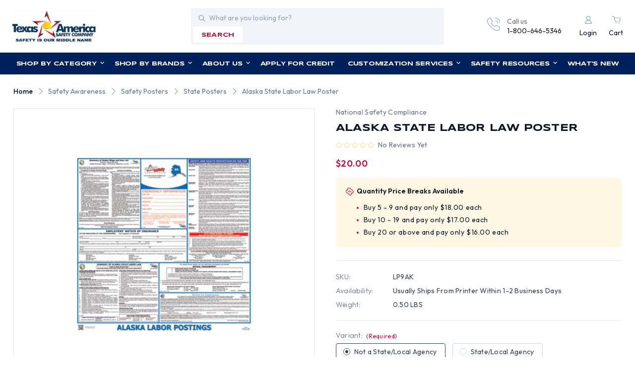

--- FILE ---
content_type: text/html; charset=UTF-8
request_url: https://www.tasco-safety.com/posters/alaska.html
body_size: 33772
content:


<!DOCTYPE html>
<html class="no-js" lang="en">
    <head>
        <title>Alaska State Labor Law Poster | Buy Online at T.A.S.C.O.</title>
        <link rel="dns-prefetch preconnect" href="https://cdn11.bigcommerce.com/s-mw4a64h" crossorigin><link rel="dns-prefetch preconnect" href="https://fonts.googleapis.com/" crossorigin><link rel="dns-prefetch preconnect" href="https://fonts.gstatic.com/" crossorigin>
        <meta property="product:price:amount" content="20" /><meta property="product:price:currency" content="USD" /><meta property="og:url" content="https://www.tasco-safety.com/posters/alaska.html" /><meta property="og:site_name" content="Texas America Safety Company" /><meta name="keywords" content="Alaska State Labor Law Poster"><meta name="description" content="Looking for Alaska State Labor Law Posters? Texas America Safety Company is ready to ship a wide assortment of safety posters today. Check us out!"><link rel='canonical' href='https://www.tasco-safety.com/posters/alaska.html' /><meta name='platform' content='bigcommerce.stencil' /><meta property="og:type" content="product" />
<meta property="og:title" content="Alaska State Labor Law Poster" />
<meta property="og:description" content="Looking for Alaska State Labor Law Posters? Texas America Safety Company is ready to ship a wide assortment of safety posters today. Check us out!" />
<meta property="og:image" content="https://cdn11.bigcommerce.com/s-mw4a64h/products/1574/images/33287/lp9ak-2018__52434.1527592667.380.500.jpg?c=2" />
<meta property="fb:admins" content="dealersales@tasco-safety.com" />
<meta property="og:availability" content="instock" />
<meta property="pinterest:richpins" content="enabled" />
        
         

        <link href="https://cdn11.bigcommerce.com/s-mw4a64h/product_images/favicon.ico?t&#x3D;1452383726" rel="shortcut icon">
        <meta name="viewport" content="width=device-width, initial-scale=1">

        <script>
            document.documentElement.className = document.documentElement.className.replace('no-js', 'js');
        </script>

        <script>
    function browserSupportsAllFeatures() {
        return window.Promise
            && window.fetch
            && window.URL
            && window.URLSearchParams
            && window.WeakMap
            // object-fit support
            && ('objectFit' in document.documentElement.style);
    }

    function loadScript(src) {
        var js = document.createElement('script');
        js.src = src;
        js.onerror = function () {
            console.error('Failed to load polyfill script ' + src);
        };
        document.head.appendChild(js);
    }

    if (!browserSupportsAllFeatures()) {
        loadScript('https://cdn11.bigcommerce.com/s-mw4a64h/stencil/bbe8f5c0-7d18-013e-0405-466f6feb8b66/e/d5d8e320-7b77-013e-cdeb-7af13c482cd8/dist/theme-bundle.polyfills.js');
    }
</script>
        <script>window.consentManagerTranslations = `{"locale":"en","locales":{"consent_manager.data_collection_warning":"en","consent_manager.accept_all_cookies":"en","consent_manager.gdpr_settings":"en","consent_manager.data_collection_preferences":"en","consent_manager.manage_data_collection_preferences":"en","consent_manager.use_data_by_cookies":"en","consent_manager.data_categories_table":"en","consent_manager.allow":"en","consent_manager.accept":"en","consent_manager.deny":"en","consent_manager.dismiss":"en","consent_manager.reject_all":"en","consent_manager.category":"en","consent_manager.purpose":"en","consent_manager.functional_category":"en","consent_manager.functional_purpose":"en","consent_manager.analytics_category":"en","consent_manager.analytics_purpose":"en","consent_manager.targeting_category":"en","consent_manager.advertising_category":"en","consent_manager.advertising_purpose":"en","consent_manager.essential_category":"en","consent_manager.esential_purpose":"en","consent_manager.yes":"en","consent_manager.no":"en","consent_manager.not_available":"en","consent_manager.cancel":"en","consent_manager.save":"en","consent_manager.back_to_preferences":"en","consent_manager.close_without_changes":"en","consent_manager.unsaved_changes":"en","consent_manager.by_using":"en","consent_manager.agree_on_data_collection":"en","consent_manager.change_preferences":"en","consent_manager.cancel_dialog_title":"en","consent_manager.privacy_policy":"en","consent_manager.allow_category_tracking":"en","consent_manager.disallow_category_tracking":"en"},"translations":{"consent_manager.data_collection_warning":"We use cookies (and other similar technologies) to collect data to improve your shopping experience.","consent_manager.accept_all_cookies":"Accept All Cookies","consent_manager.gdpr_settings":"Settings","consent_manager.data_collection_preferences":"Website Data Collection Preferences","consent_manager.manage_data_collection_preferences":"Manage Website Data Collection Preferences","consent_manager.use_data_by_cookies":" uses data collected by cookies and JavaScript libraries to improve your shopping experience.","consent_manager.data_categories_table":"The table below outlines how we use this data by category. To opt out of a category of data collection, select 'No' and save your preferences.","consent_manager.allow":"Allow","consent_manager.accept":"Accept","consent_manager.deny":"Deny","consent_manager.dismiss":"Dismiss","consent_manager.reject_all":"Reject all","consent_manager.category":"Category","consent_manager.purpose":"Purpose","consent_manager.functional_category":"Functional","consent_manager.functional_purpose":"Enables enhanced functionality, such as videos and live chat. If you do not allow these, then some or all of these functions may not work properly.","consent_manager.analytics_category":"Analytics","consent_manager.analytics_purpose":"Provide statistical information on site usage, e.g., web analytics so we can improve this website over time.","consent_manager.targeting_category":"Targeting","consent_manager.advertising_category":"Advertising","consent_manager.advertising_purpose":"Used to create profiles or personalize content to enhance your shopping experience.","consent_manager.essential_category":"Essential","consent_manager.esential_purpose":"Essential for the site and any requested services to work, but do not perform any additional or secondary function.","consent_manager.yes":"Yes","consent_manager.no":"No","consent_manager.not_available":"N/A","consent_manager.cancel":"Cancel","consent_manager.save":"Save","consent_manager.back_to_preferences":"Back to Preferences","consent_manager.close_without_changes":"You have unsaved changes to your data collection preferences. Are you sure you want to close without saving?","consent_manager.unsaved_changes":"You have unsaved changes","consent_manager.by_using":"By using our website, you're agreeing to our","consent_manager.agree_on_data_collection":"By using our website, you're agreeing to the collection of data as described in our ","consent_manager.change_preferences":"You can change your preferences at any time","consent_manager.cancel_dialog_title":"Are you sure you want to cancel?","consent_manager.privacy_policy":"Privacy Policy","consent_manager.allow_category_tracking":"Allow [CATEGORY_NAME] tracking","consent_manager.disallow_category_tracking":"Disallow [CATEGORY_NAME] tracking"}}`;</script>

        <script>
            window.lazySizesConfig = window.lazySizesConfig || {};
            window.lazySizesConfig.loadMode = 1;
        </script>
        <script async src="https://cdn11.bigcommerce.com/s-mw4a64h/stencil/bbe8f5c0-7d18-013e-0405-466f6feb8b66/e/d5d8e320-7b77-013e-cdeb-7af13c482cd8/dist/theme-bundle.head_async.js"></script>
        
        <link href="https://fonts.googleapis.com/css?family=Syncopate:400,500,600,700%7COutfit:300,400,500,600,700&display=swap" rel="stylesheet">
        
        <script async src="https://cdn11.bigcommerce.com/s-mw4a64h/stencil/bbe8f5c0-7d18-013e-0405-466f6feb8b66/e/d5d8e320-7b77-013e-cdeb-7af13c482cd8/dist/theme-bundle.font.js"></script>

        <link data-stencil-stylesheet href="https://cdn11.bigcommerce.com/s-mw4a64h/stencil/bbe8f5c0-7d18-013e-0405-466f6feb8b66/e/d5d8e320-7b77-013e-cdeb-7af13c482cd8/css/theme-c7dbc970-7d18-013e-e594-6ab1c33a6b08.css" rel="stylesheet">

        <!-- Start Tracking Code for analytics_facebook -->

<script>
!function(f,b,e,v,n,t,s){if(f.fbq)return;n=f.fbq=function(){n.callMethod?n.callMethod.apply(n,arguments):n.queue.push(arguments)};if(!f._fbq)f._fbq=n;n.push=n;n.loaded=!0;n.version='2.0';n.queue=[];t=b.createElement(e);t.async=!0;t.src=v;s=b.getElementsByTagName(e)[0];s.parentNode.insertBefore(t,s)}(window,document,'script','https://connect.facebook.net/en_US/fbevents.js');

fbq('set', 'autoConfig', 'false', '2684438558417302');
fbq('dataProcessingOptions', ['LDU'], 0, 0);
fbq('init', '2684438558417302', {"external_id":"9277f8dc-9fd6-4755-9a59-f30322881c53"});
fbq('set', 'agent', 'bigcommerce', '2684438558417302');

function trackEvents() {
    var pathName = window.location.pathname;

    fbq('track', 'PageView', {}, "");

    // Search events start -- only fire if the shopper lands on the /search.php page
    if (pathName.indexOf('/search.php') === 0 && getUrlParameter('search_query')) {
        fbq('track', 'Search', {
            content_type: 'product_group',
            content_ids: [],
            search_string: getUrlParameter('search_query')
        });
    }
    // Search events end

    // Wishlist events start -- only fire if the shopper attempts to add an item to their wishlist
    if (pathName.indexOf('/wishlist.php') === 0 && getUrlParameter('added_product_id')) {
        fbq('track', 'AddToWishlist', {
            content_type: 'product_group',
            content_ids: []
        });
    }
    // Wishlist events end

    // Lead events start -- only fire if the shopper subscribes to newsletter
    if (pathName.indexOf('/subscribe.php') === 0 && getUrlParameter('result') === 'success') {
        fbq('track', 'Lead', {});
    }
    // Lead events end

    // Registration events start -- only fire if the shopper registers an account
    if (pathName.indexOf('/login.php') === 0 && getUrlParameter('action') === 'account_created') {
        fbq('track', 'CompleteRegistration', {}, "");
    }
    // Registration events end

    

    function getUrlParameter(name) {
        var cleanName = name.replace(/[\[]/, '\[').replace(/[\]]/, '\]');
        var regex = new RegExp('[\?&]' + cleanName + '=([^&#]*)');
        var results = regex.exec(window.location.search);
        return results === null ? '' : decodeURIComponent(results[1].replace(/\+/g, ' '));
    }
}

if (window.addEventListener) {
    window.addEventListener("load", trackEvents, false)
}
</script>
<noscript><img height="1" width="1" style="display:none" alt="null" src="https://www.facebook.com/tr?id=2684438558417302&ev=PageView&noscript=1&a=plbigcommerce1.2&eid="/></noscript>

<!-- End Tracking Code for analytics_facebook -->

<!-- Start Tracking Code for analytics_googleanalytics -->

<!-- Global site tag (gtag.js) - Google Analytics (Universal Analytics) -->
<script async src="https://www.googletagmanager.com/gtag/js?id=UA-19306822-1"></script>
<script>
  window.dataLayer = window.dataLayer || [];
  function gtag(){ dataLayer.push(arguments); }
  gtag('js', new Date());
  gtag('config', 'UA-19306822-1');
</script>
<!-- REMOVE this if it exists -->
<!-- <noscript><iframe src="https://www.googletagmanager.com/ns.html?id=GTM-WFFQFJ8"
height="0" width="0" style="display:none;visibility:hidden"></iframe></noscript> -->


<!-- End Tracking Code for analytics_googleanalytics -->

<!-- Start Tracking Code for analytics_googleanalytics4 -->

<script data-cfasync="false" src="https://cdn11.bigcommerce.com/shared/js/google_analytics4_bodl_subscribers-358423becf5d870b8b603a81de597c10f6bc7699.js" integrity="sha256-gtOfJ3Avc1pEE/hx6SKj/96cca7JvfqllWA9FTQJyfI=" crossorigin="anonymous"></script>
<script data-cfasync="false">
  (function () {
    window.dataLayer = window.dataLayer || [];

    function gtag(){
        dataLayer.push(arguments);
    }

    function initGA4(event) {
         function setupGtag() {
            function configureGtag() {
                gtag('js', new Date());
                gtag('set', 'developer_id.dMjk3Nj', true);
                gtag('config', 'G-X1V3MS4FCS');
            }

            var script = document.createElement('script');

            script.src = 'https://www.googletagmanager.com/gtag/js?id=G-X1V3MS4FCS';
            script.async = true;
            script.onload = configureGtag;

            document.head.appendChild(script);
        }

        setupGtag();

        if (typeof subscribeOnBodlEvents === 'function') {
            subscribeOnBodlEvents('G-X1V3MS4FCS', false);
        }

        window.removeEventListener(event.type, initGA4);
    }

    

    var eventName = document.readyState === 'complete' ? 'consentScriptsLoaded' : 'DOMContentLoaded';
    window.addEventListener(eventName, initGA4, false);
  })()
</script>

<!-- End Tracking Code for analytics_googleanalytics4 -->


<script type="text/javascript" src="https://checkout-sdk.bigcommerce.com/v1/loader.js" defer ></script>
<script src="https://www.google.com/recaptcha/api.js" async defer></script>
<script type="text/javascript">
var BCData = {"product_attributes":{"sku":"LP9AK","upc":"702038501367","mpn":null,"gtin":null,"weight":{"formatted":"0.50 LBS","value":0.5},"base":true,"image":null,"stock":null,"instock":true,"stock_message":null,"purchasable":true,"purchasing_message":null,"call_for_price_message":null,"price":{"without_tax":{"formatted":"$20.00","value":20,"currency":"USD"},"tax_label":"Texas Tax"}}};
</script>

 <script data-cfasync="false" src="https://microapps.bigcommerce.com/bodl-events/1.9.4/index.js" integrity="sha256-Y0tDj1qsyiKBRibKllwV0ZJ1aFlGYaHHGl/oUFoXJ7Y=" nonce="" crossorigin="anonymous"></script>
 <script data-cfasync="false" nonce="">

 (function() {
    function decodeBase64(base64) {
       const text = atob(base64);
       const length = text.length;
       const bytes = new Uint8Array(length);
       for (let i = 0; i < length; i++) {
          bytes[i] = text.charCodeAt(i);
       }
       const decoder = new TextDecoder();
       return decoder.decode(bytes);
    }
    window.bodl = JSON.parse(decodeBase64("[base64]"));
 })()

 </script>

<script nonce="">
(function () {
    var xmlHttp = new XMLHttpRequest();

    xmlHttp.open('POST', 'https://bes.gcp.data.bigcommerce.com/nobot');
    xmlHttp.setRequestHeader('Content-Type', 'application/json');
    xmlHttp.send('{"store_id":"874656","timezone_offset":"-6.0","timestamp":"2026-01-26T18:33:21.90704000Z","visit_id":"14f7b87e-4d1d-4569-84c4-8d706cfc06ac","channel_id":1}');
})();
</script>

    </head>
    <body  class="template-product alaska-state-labor-law-poster-buy-online-at-t-a-s-c-o">
        <svg data-src="https://cdn11.bigcommerce.com/s-mw4a64h/stencil/bbe8f5c0-7d18-013e-0405-466f6feb8b66/e/d5d8e320-7b77-013e-cdeb-7af13c482cd8/img/icon-sprite.svg" class="icons-svg-sprite"></svg>

        
<div data-content-region="header_pencil_banner"></div>
<header class="header" role="banner">
    <div class="header-top d-flex align-center">
        <div href="#" class="mobileMenu-toggle-main" >
            <a href="#" data-mobile-menu-toggle="menu" class="mobileMenu-toggle">
                <span class="mobileMenu-toggleIcon">Toggle menu</span>
            </a>
        </div>
            <div class="header-logo header-logo--left">
                <a href="https://www.tasco-safety.com/" class="header-logo__link" data-header-logo-link>
        <div class="header-logo-image-container">
            <img class="header-logo-image"
                 src="https://cdn11.bigcommerce.com/s-mw4a64h/images/stencil/210x80/logo_1692618349__66582.original.png"
                 srcset="https://cdn11.bigcommerce.com/s-mw4a64h/images/stencil/210x80/logo_1692618349__66582.original.png"
                 alt="Texas America Safety Company"
                 title="Texas America Safety Company">
        </div>
</a>
            </div>
        <div class="quickSearch" id="quickSearch" data-prevent-quick-search-close>
            <div class="container">
    <form class="form" id="headerQuickSearchForm" onsubmit="return false" data-url="/search.php" data-quick-search-form>
        <fieldset class="form-fieldset">
            <div class="form-field">
                <label class="is-srOnly" for="nav-quick-search">Search</label>
                <input class="form-input"
                       data-search-quick
                       name="nav-quick-search"
                       id="nav-quick-search"
                       data-error-message="Search field cannot be empty."
                       placeholder="What are you looking for?"
                       autocomplete="off"
                >
            </div>
            <button class="button search-btn" type="submit" name="button">search</button>
        </fieldset>
    </form>
    <section class="quickSearchResults" data-bind="html: results"></section>
    <p role="status"
       aria-live="polite"
       class="aria-description--hidden"
       data-search-aria-message-predefined-text="product results for"
    ></p>
</div>
        </div>
        <div class="call-navigation d-flex align-center justify-end">
            <div class="call-us ">
                <a href="tel:1-800-646-5346">
                  <div class="call-us-inner d-flex">
                    <div class="call-us-icon icon">
                        <svg><use xlink:href="#icon-call"></svg>
                    </div>
                    <div class="call-us-contain">
                        <p>Call us</p>
                        <p class="call-us-number">1-800-646-5346</p>
                    </div>
                  </div>  
                </a>
            </div>
            <nav class="navUser">
    <ul class="navUser-section navUser-section--alt">        
        <li class="navUser-item navUser-item--account">
                <a class="navUser-action"
                   href="/login.php"
                   aria-label="Login"
                >
                    <i class="icon">
                        <svg><use xlink:href="#icon-user"></svg>
                    </i>
                    <p>Login</p>
                </a>
        </li>
        <li class="navUser-item navUser-item--cart">
            <a class="navUser-action"
               data-cart-preview
               data-dropdown="cart-preview-dropdown"
               data-options="align:right"
               href="/cart.php"
               aria-label="Cart with 0 items"
            >
                <i class="icon">
                    <svg><use xlink:href="#icon-cart"></svg>
                </i>
                <span class="countPill cart-quantity"></span>
                <p class="navUser-item-cartLabel">Cart</p>
            </a>

            <div class="dropdown-menu" id="cart-preview-dropdown" data-dropdown-content aria-hidden="true"></div>
        </li>
    </ul>
</nav>
        </div>
    </div>
    <div class="navPages-container" id="menu" data-menu>
        <nav class="navPages desktop-navPages">
    <ul class="sf-menu navPages-category navPages-list">

            <li class="navPages-item navCate-item">
                <a class="navPages-action" href="/categories">
                    Shop by Category
                    <i class="icon" aria-hidden="true">
                        <svg><use href="#icon-down-arrow" /></svg>
                    </i>
                </a>
                <ul class="navPage-submenu-list megamenu">
                    <div class="megamenu-container">
                            <li class="navPage-submenu-item">
        <a class="navPage-submenu-action"
            href="https://www.tasco-safety.com/categories/miscellaneous/usa-made-safety-products.html"
            aria-label="USA Made Safety Products"
        >
            USA Made Safety Products
            <i class="icon">
                <svg><use xlink:href="#icon-right-arrow"></svg>
            </i>
        </a>
        
        <ul class="navPage-submenu-list navPage-childList" id="navPages-593">
            <div class="submenu-container">
                <li class="navPage-submenu-item">
                    <a class="navPage-submenu-action"
                        href="https://www.tasco-safety.com/categories/usa-made-safety-products/made-in-usa-earplugs.html"
                        aria-label="Made in USA Earplugs"
                    >
                        Made in USA Earplugs
                    </a>
                </li>
                <li class="navPage-submenu-item">
                    <a class="navPage-submenu-action"
                        href="https://www.tasco-safety.com/categories/usa-made-safety-products/made-in-usa-respirators.html"
                        aria-label="Made in USA Respirators"
                    >
                        Made in USA Respirators
                    </a>
                </li>
                <li class="navPage-submenu-item">
                    <a class="navPage-submenu-action"
                        href="https://www.tasco-safety.com/categories/usa-made-safety-products/made-in-the-usa-safety-glasses.html"
                        aria-label="Made in USA Safety Glasses"
                    >
                        Made in USA Safety Glasses
                    </a>
                </li>
            </div>
        </ul>
</li>
                            <li class="navPage-submenu-item">
        <a class="navPage-submenu-action"
            href="https://www.tasco-safety.com/categories/hard-hats.html"
            aria-label="Hard Hats"
        >
            Hard Hats
            <i class="icon">
                <svg><use xlink:href="#icon-right-arrow"></svg>
            </i>
        </a>
        
        <ul class="navPage-submenu-list navPage-childList" id="navPages-35">
            <div class="submenu-container">
                <li class="navPage-submenu-item">
                    <a class="navPage-submenu-action"
                        href="https://www.tasco-safety.com/categories/hard-hats/hydro-dipped-hard-hats.html"
                        aria-label="Hydro Dipped Hard Hats"
                    >
                        Hydro Dipped Hard Hats
                        <i class="icon">
                            <svg><use xlink:href="#icon-right-arrow"></svg>
                        </i>
                    </a>
                        <ul class="navPage-submenu-list navPage-subchildList" id="navPagees-23">
                            <div class="submenu-container">
                                <li class="navPage-submenu-item">
                                    <a class="navPage-submenu-action" href="https://www.tasco-safety.com/categories/hard-hats/hydro-dipped-hard-hats/cap-style-hydro-dipped-hard-hats.html" aria-label="Cap Style Hydro Dipped Hard Hats">Cap Style Hydro Dipped Hard Hats</a>
                                </li>
                                <li class="navPage-submenu-item">
                                    <a class="navPage-submenu-action" href="https://www.tasco-safety.com/categories/hard-hats/hydro-dipped-hard-hats/hydro-dipped-welding-hoods.html" aria-label="Hydro Dipped Welding Hoods">Hydro Dipped Welding Hoods</a>
                                </li>
                                <li class="navPage-submenu-item">
                                    <a class="navPage-submenu-action" href="https://www.tasco-safety.com/categories/hard-hats/hydro-dipped-hard-hats/glow-in-the-dark-hydro-dipped-hard-hats.html" aria-label="Glow In The Dark Hydro Dipped Hard Hats">Glow In The Dark Hydro Dipped Hard Hats</a>
                                </li>
                                <li class="navPage-submenu-item">
                                    <a class="navPage-submenu-action" href="https://www.tasco-safety.com/categories/hard-hats/hydro-dipped-hard-hats/full-brim-hydro-dipped-hard-hats.html" aria-label="Full Brim Hydro Dipped Hard Hats">Full Brim Hydro Dipped Hard Hats</a>
                                </li>
                            </div>
                        </ul>
                </li>
                <li class="navPage-submenu-item">
                    <a class="navPage-submenu-action"
                        href="https://www.tasco-safety.com/categories/hard-hats/hydro-dipped-welding-hoods.html"
                        aria-label="Hydro Dipped Welding Hoods"
                    >
                        Hydro Dipped Welding Hoods
                    </a>
                </li>
                <li class="navPage-submenu-item">
                    <a class="navPage-submenu-action"
                        href="https://www.tasco-safety.com/categories/hard-hats/search-hard-hats-by-color.html"
                        aria-label="Search Hard Hats By Color"
                    >
                        Search Hard Hats By Color
                        <i class="icon">
                            <svg><use xlink:href="#icon-right-arrow"></svg>
                        </i>
                    </a>
                        <ul class="navPage-submenu-list navPage-subchildList" id="navPagees-358">
                            <div class="submenu-container">
                                <li class="navPage-submenu-item">
                                    <a class="navPage-submenu-action" href="https://www.tasco-safety.com/categories/hard-hats/search-hard-hats-by-color/black-hard-hats.html" aria-label="Black Hard Hats">Black Hard Hats</a>
                                </li>
                                <li class="navPage-submenu-item">
                                    <a class="navPage-submenu-action" href="https://www.tasco-safety.com/categories/hard-hats/search-hard-hats-by-color/brown-hard-hats.html" aria-label="Brown Hard Hats">Brown Hard Hats</a>
                                </li>
                                <li class="navPage-submenu-item">
                                    <a class="navPage-submenu-action" href="https://www.tasco-safety.com/categories/hard-hats/search-hard-hats-by-color/teal-hard-hats.html" aria-label="Teal Hard Hats">Teal Hard Hats</a>
                                </li>
                                <li class="navPage-submenu-item">
                                    <a class="navPage-submenu-action" href="https://www.tasco-safety.com/categories/hard-hats/search-hard-hats-by-color/blue-hard-hats.html" aria-label="Blue Hard Hats">Blue Hard Hats</a>
                                </li>
                                <li class="navPage-submenu-item">
                                    <a class="navPage-submenu-action" href="https://www.tasco-safety.com/categories/hard-hats/search-hard-hats-by-color/glow-in-the-dark-hard-hats.html" aria-label="Glow In The Dark Hard Hats">Glow In The Dark Hard Hats</a>
                                </li>
                                <li class="navPage-submenu-item">
                                    <a class="navPage-submenu-action" href="https://www.tasco-safety.com/categories/hard-hats/search-hard-hats-by-color/gold-hard-hats.html" aria-label="Gold Hard Hats">Gold Hard Hats</a>
                                </li>
                                <li class="navPage-submenu-item">
                                    <a class="navPage-submenu-action" href="https://www.tasco-safety.com/categories/hard-hats/search-hard-hats-by-color/gray-hard-hats.html" aria-label="Gray Hard Hats">Gray Hard Hats</a>
                                </li>
                                <li class="navPage-submenu-item">
                                    <a class="navPage-submenu-action" href="https://www.tasco-safety.com/categories/hard-hats/search-hard-hats-by-color/green-hard-hats.html" aria-label="Green Hard Hats">Green Hard Hats</a>
                                </li>
                                <li class="navPage-submenu-item">
                                    <a class="navPage-submenu-action" href="https://www.tasco-safety.com/categories/hard-hats/search-hard-hats-by-color/hi-viz-hard-hats.html" aria-label="Hi Viz Hard Hats">Hi Viz Hard Hats</a>
                                </li>
                                <li class="navPage-submenu-item">
                                    <a class="navPage-submenu-action" href="https://www.tasco-safety.com/categories/hard-hats/search-hard-hats-by-color/orange-hard-hats.html" aria-label="Orange Hard Hats">Orange Hard Hats</a>
                                </li>
                                <li class="navPage-submenu-item">
                                    <a class="navPage-submenu-action" href="https://www.tasco-safety.com/categories/hard-hats/search-hard-hats-by-color/pink-hard-hats.html" aria-label="Pink Hard Hats">Pink Hard Hats</a>
                                </li>
                                <li class="navPage-submenu-item">
                                    <a class="navPage-submenu-action" href="https://www.tasco-safety.com/categories/hard-hats/search-hard-hats-by-color/purple-hard-hats.html" aria-label="Purple Hard Hats">Purple Hard Hats</a>
                                </li>
                                <li class="navPage-submenu-item">
                                    <a class="navPage-submenu-action" href="https://www.tasco-safety.com/categories/hard-hats/search-hard-hats-by-color/red-hard-hats.html" aria-label="Red Hard Hats">Red Hard Hats</a>
                                </li>
                                <li class="navPage-submenu-item">
                                    <a class="navPage-submenu-action" href="https://www.tasco-safety.com/categories/hard-hats/search-hard-hats-by-color/silver-hard-hats.html" aria-label="Silver Hard Hats">Silver Hard Hats</a>
                                </li>
                                <li class="navPage-submenu-item">
                                    <a class="navPage-submenu-action" href="https://www.tasco-safety.com/categories/hard-hats/search-hard-hats-by-color/tan-hard-hats.html" aria-label="Tan Hard Hats">Tan Hard Hats</a>
                                </li>
                                <li class="navPage-submenu-item">
                                    <a class="navPage-submenu-action" href="https://www.tasco-safety.com/categories/hard-hats/search-hard-hats-by-color/white-hard-hats.html" aria-label="White Hard Hats">White Hard Hats</a>
                                </li>
                                <li class="navPage-submenu-item">
                                    <a class="navPage-submenu-action" href="https://www.tasco-safety.com/categories/hard-hats/search-hard-hats-by-color/yellow-hard-hats.html" aria-label="Yellow Hard Hats">Yellow Hard Hats</a>
                                </li>
                            </div>
                        </ul>
                </li>
                <li class="navPage-submenu-item">
                    <a class="navPage-submenu-action"
                        href="https://www.tasco-safety.com/categories/hard-hats/search-hard-hats-by-design.html"
                        aria-label="Search Hard Hats By Design"
                    >
                        Search Hard Hats By Design
                        <i class="icon">
                            <svg><use xlink:href="#icon-right-arrow"></svg>
                        </i>
                    </a>
                        <ul class="navPage-submenu-list navPage-subchildList" id="navPagees-357">
                            <div class="submenu-container">
                                <li class="navPage-submenu-item">
                                    <a class="navPage-submenu-action" href="https://www.tasco-safety.com/categories/hard-hats/search-hard-hats-by-design/actual-carbon-fiber-hard-hats.html" aria-label="Actual Carbon Fiber Hard Hats">Actual Carbon Fiber Hard Hats</a>
                                </li>
                                <li class="navPage-submenu-item">
                                    <a class="navPage-submenu-action" href="https://www.tasco-safety.com/categories/hard-hats/search-hard-hats-by-design/aluminum-hard-hats.html" aria-label="Aluminum Hard Hats">Aluminum Hard Hats</a>
                                </li>
                                <li class="navPage-submenu-item">
                                    <a class="navPage-submenu-action" href="https://www.tasco-safety.com/categories/hard-hats/search-hard-hats-by-design/cap-style-hard-hats.html" aria-label="Cap Style Hard Hats">Cap Style Hard Hats</a>
                                </li>
                                <li class="navPage-submenu-item">
                                    <a class="navPage-submenu-action" href="https://www.tasco-safety.com/categories/hard-hats/search-hard-hats-by-design/child-hard-hats.html" aria-label="Child Hard Hats">Child Hard Hats</a>
                                </li>
                                <li class="navPage-submenu-item">
                                    <a class="navPage-submenu-action" href="https://www.tasco-safety.com/categories/hard-hats/search-hard-hats-by-design/cowboy-hard-hats.html" aria-label="Cowboy Hard Hats">Cowboy Hard Hats</a>
                                </li>
                                <li class="navPage-submenu-item">
                                    <a class="navPage-submenu-action" href="https://www.tasco-safety.com/categories/hard-hats/search-hard-hats-by-design/fiberglass-hard-hats.html" aria-label="Fiberglass Hard Hats">Fiberglass Hard Hats</a>
                                </li>
                                <li class="navPage-submenu-item">
                                    <a class="navPage-submenu-action" href="https://www.tasco-safety.com/categories/hard-hats/search-hard-hats-by-design/hard-hat-faceshield-kits.html" aria-label="Hard Hat Faceshield Kits">Hard Hat Faceshield Kits</a>
                                </li>
                                <li class="navPage-submenu-item">
                                    <a class="navPage-submenu-action" href="https://www.tasco-safety.com/categories/hard-hats/search-hard-hats-by-design/hard-hats-with-flames.html" aria-label="Hard Hats With Flames">Hard Hats With Flames</a>
                                </li>
                                <li class="navPage-submenu-item">
                                    <a class="navPage-submenu-action" href="https://www.tasco-safety.com/categories/hard-hats/search-hard-hats-by-design/high-heat-hard-hats.html" aria-label="High Heat Hard Hats">High Heat Hard Hats</a>
                                </li>
                                <li class="navPage-submenu-item">
                                    <a class="navPage-submenu-action" href="https://www.tasco-safety.com/categories/hard-hats/search-hard-hats-by-design/full-brim-hard-hats.html" aria-label="Full Brim Hard Hats">Full Brim Hard Hats</a>
                                </li>
                                <li class="navPage-submenu-item">
                                    <a class="navPage-submenu-action" href="https://www.tasco-safety.com/categories/hard-hats/search-hard-hats-by-design/jumbo-size-hard-hats.html" aria-label="Jumbo Size Hard Hats">Jumbo Size Hard Hats</a>
                                </li>
                                <li class="navPage-submenu-item">
                                    <a class="navPage-submenu-action" href="https://www.tasco-safety.com/categories/hard-hats/search-hard-hats-by-design/msa-specialty-hard-hats.html" aria-label="MSA Specialty Hard Hats">MSA Specialty Hard Hats</a>
                                </li>
                                <li class="navPage-submenu-item">
                                    <a class="navPage-submenu-action" href="https://www.tasco-safety.com/categories/hard-hats/search-hard-hats-by-design/non-ansi-bump-caps.html" aria-label="Non ANSI Bump Caps">Non ANSI Bump Caps</a>
                                </li>
                                <li class="navPage-submenu-item">
                                    <a class="navPage-submenu-action" href="https://www.tasco-safety.com/categories/hard-hats/search-hard-hats-by-design/occunomix-bump-caps.html" aria-label="Occunomix Bump Caps">Occunomix Bump Caps</a>
                                </li>
                                <li class="navPage-submenu-item">
                                    <a class="navPage-submenu-action" href="https://www.tasco-safety.com/categories/hard-hats/search-hard-hats-by-design/patriotic-hard-hats.html" aria-label="Patriotic Hard Hats">Patriotic Hard Hats</a>
                                </li>
                                <li class="navPage-submenu-item">
                                    <a class="navPage-submenu-action" href="https://www.tasco-safety.com/categories/hard-hats/search-hard-hats-by-design/reversible-hard-hats.html" aria-label="Reversible Hard Hats">Reversible Hard Hats</a>
                                </li>
                                <li class="navPage-submenu-item">
                                    <a class="navPage-submenu-action" href="https://www.tasco-safety.com/categories/hard-hats/search-hard-hats-by-design/small-hard-hats.html" aria-label="Small Hard Hats">Small Hard Hats</a>
                                </li>
                                <li class="navPage-submenu-item">
                                    <a class="navPage-submenu-action" href="https://www.tasco-safety.com/categories/hard-hats/search-hard-hats-by-design/type-ii-hard-hats.html" aria-label="Type II Hard Hats">Type II Hard Hats</a>
                                </li>
                                <li class="navPage-submenu-item">
                                    <a class="navPage-submenu-action" href="https://www.tasco-safety.com/categories/hard-hats/search-hard-hats-by-design/vented-hard-hats.html" aria-label="Vented Hard Hats">Vented Hard Hats</a>
                                </li>
                                <li class="navPage-submenu-item">
                                    <a class="navPage-submenu-action" href="https://www.tasco-safety.com/categories/hard-hats/search-hard-hats-by-design/western-hard-hats.html" aria-label="Western Hard Hats">Western Hard Hats</a>
                                </li>
                            </div>
                        </ul>
                </li>
                <li class="navPage-submenu-item">
                    <a class="navPage-submenu-action"
                        href="https://www.tasco-safety.com/categories/hard-hats/search-hard-hats-by-supplier.html"
                        aria-label="Search Hard Hats By Supplier"
                    >
                        Search Hard Hats By Supplier
                        <i class="icon">
                            <svg><use xlink:href="#icon-right-arrow"></svg>
                        </i>
                    </a>
                        <ul class="navPage-submenu-list navPage-subchildList" id="navPagees-392">
                            <div class="submenu-container">
                                <li class="navPage-submenu-item">
                                    <a class="navPage-submenu-action" href="https://www.tasco-safety.com/categories/hard-hats/search-hard-hats-by-supplier/all-erb-hard-hats.html" aria-label="ERB Hard Hats">ERB Hard Hats</a>
                                </li>
                                <li class="navPage-submenu-item">
                                    <a class="navPage-submenu-action" href="https://www.tasco-safety.com/categories/hard-hats/search-hard-hats-by-supplier/dax-hard-hats.html" aria-label="DAX Hard Hats">DAX Hard Hats</a>
                                </li>
                                <li class="navPage-submenu-item">
                                    <a class="navPage-submenu-action" href="https://www.tasco-safety.com/categories/hard-hats/search-hard-hats-by-supplier/msa-hard-hats.html" aria-label="MSA Hard Hats">MSA Hard Hats</a>
                                </li>
                                <li class="navPage-submenu-item">
                                    <a class="navPage-submenu-action" href="https://www.tasco-safety.com/categories/hard-hats/search-hard-hats-by-supplier/pip-wolfjaw-hard-hats.html" aria-label="PIP Wolfjaw Hard Hats">PIP Wolfjaw Hard Hats</a>
                                </li>
                                <li class="navPage-submenu-item">
                                    <a class="navPage-submenu-action" href="https://www.tasco-safety.com/categories/hard-hats/search-hard-hats-by-supplier/pyramex-hard-hats.html" aria-label="Pyramex Hard Hats ">Pyramex Hard Hats </a>
                                </li>
                                <li class="navPage-submenu-item">
                                    <a class="navPage-submenu-action" href="https://www.tasco-safety.com/categories/hard-hats/search-hard-hats-by-supplier/skullbucket-hard-hats.html" aria-label="Skullbucket Hard Hats">Skullbucket Hard Hats</a>
                                </li>
                            </div>
                        </ul>
                </li>
                <li class="navPage-submenu-item">
                    <a class="navPage-submenu-action"
                        href="https://www.tasco-safety.com/categories/hard-hats/search-hard-hat-accessories.html"
                        aria-label="Search Hard Hat Accessories"
                    >
                        Search Hard Hat Accessories
                        <i class="icon">
                            <svg><use xlink:href="#icon-right-arrow"></svg>
                        </i>
                    </a>
                        <ul class="navPage-submenu-list navPage-subchildList" id="navPagees-158">
                            <div class="submenu-container">
                                <li class="navPage-submenu-item">
                                    <a class="navPage-submenu-action" href="https://www.tasco-safety.com/categories/hard-hats/search-hard-hat-accessories/hard-hat-adapters-holds-faceshields.html" aria-label="Hard Hat Adapters - Holds Faceshields">Hard Hat Adapters - Holds Faceshields</a>
                                </li>
                                <li class="navPage-submenu-item">
                                    <a class="navPage-submenu-action" href="https://www.tasco-safety.com/categories/hard-hats/search-hard-hat-accessories/hard-hat-chin-straps.html" aria-label="Hard Hat Chin Straps">Hard Hat Chin Straps</a>
                                </li>
                                <li class="navPage-submenu-item">
                                    <a class="navPage-submenu-action" href="https://www.tasco-safety.com/categories/hard-hats/search-hard-hat-accessories/hard-hat-cooling-products.html" aria-label="Hard Hat Cooling Products">Hard Hat Cooling Products</a>
                                </li>
                                <li class="navPage-submenu-item">
                                    <a class="navPage-submenu-action" href="https://www.tasco-safety.com/categories/hard-hats/search-hard-hat-accessories/hard-hat-earmuff-attachments.html" aria-label="Hard Hat Earmuff Attachments">Hard Hat Earmuff Attachments</a>
                                </li>
                                <li class="navPage-submenu-item">
                                    <a class="navPage-submenu-action" href="https://www.tasco-safety.com/categories/hard-hats/search-hard-hats-by-supplier/all-erb-hard-hats/erb-hard-hat-eyewear-clips.html" aria-label="Hard Hat Eyewear Clips">Hard Hat Eyewear Clips</a>
                                </li>
                                <li class="navPage-submenu-item">
                                    <a class="navPage-submenu-action" href="https://www.tasco-safety.com/categories/hard-hats/search-hard-hat-accessories/hard-hat-faceshields.html" aria-label="Hard Hat Faceshields">Hard Hat Faceshields</a>
                                </li>
                                <li class="navPage-submenu-item">
                                    <a class="navPage-submenu-action" href="https://www.tasco-safety.com/categories/hard-hats/search-hard-hat-accessories/hard-hat-goggle-retainers.html" aria-label="Hard Hat Goggle Retainers">Hard Hat Goggle Retainers</a>
                                </li>
                                <li class="navPage-submenu-item">
                                    <a class="navPage-submenu-action" href="https://www.tasco-safety.com/categories/hard-hats/search-hard-hat-accessories/hard-hat-hi-viz-products.html" aria-label="Hard Hat Hi Viz Products">Hard Hat Hi Viz Products</a>
                                </li>
                                <li class="navPage-submenu-item">
                                    <a class="navPage-submenu-action" href="https://www.tasco-safety.com/categories/hard-hats/search-hard-hat-accessories/hard-hat-neck-shields.html" aria-label="Hard Hat Neck Shields">Hard Hat Neck Shields</a>
                                </li>
                                <li class="navPage-submenu-item">
                                    <a class="navPage-submenu-action" href="https://www.tasco-safety.com/categories/hard-hats/search-hard-hat-accessories/hard-hat-pencil-clips.html" aria-label="Hard Hat Pencil Clips">Hard Hat Pencil Clips</a>
                                </li>
                                <li class="navPage-submenu-item">
                                    <a class="navPage-submenu-action" href="https://www.tasco-safety.com/categories/hard-hats/search-hard-hat-accessories/hard-hat-racks.html" aria-label="Hard Hat Racks">Hard Hat Racks</a>
                                </li>
                                <li class="navPage-submenu-item">
                                    <a class="navPage-submenu-action" href="https://www.tasco-safety.com/categories/hard-hats/search-hard-hat-accessories/hard-hat-reflective-stickers.html" aria-label="Hard Hat Reflective Stickers">Hard Hat Reflective Stickers</a>
                                </li>
                                <li class="navPage-submenu-item">
                                    <a class="navPage-submenu-action" href="https://www.tasco-safety.com/categories/hard-hats/search-hard-hat-accessories/hard-hat-safety-lights.html" aria-label="Hard Hat Safety Lights">Hard Hat Safety Lights</a>
                                </li>
                                <li class="navPage-submenu-item">
                                    <a class="navPage-submenu-action" href="https://www.tasco-safety.com/categories/hard-hats/search-hard-hat-accessories/hard-hat-replacement-suspensions.html" aria-label="Hard Hat Replacement Suspensions">Hard Hat Replacement Suspensions</a>
                                </li>
                                <li class="navPage-submenu-item">
                                    <a class="navPage-submenu-action" href="https://www.tasco-safety.com/categories/hard-hats/search-hard-hat-accessories/hard-hat-replacement-sweatbands.html" aria-label="Hard Hat Replacement Sweatbands">Hard Hat Replacement Sweatbands</a>
                                </li>
                                <li class="navPage-submenu-item">
                                    <a class="navPage-submenu-action" href="https://www.tasco-safety.com/categories/hard-hats/search-hard-hat-accessories/hard-hat-sun-shades.html" aria-label="Hard Hat Sun Shades">Hard Hat Sun Shades</a>
                                </li>
                                <li class="navPage-submenu-item">
                                    <a class="navPage-submenu-action" href="https://www.tasco-safety.com/categories/hard-hats/search-hard-hat-accessories/hard-hat-winter-liners.html" aria-label="Hard Hat Winter Liners">Hard Hat Winter Liners</a>
                                </li>
                            </div>
                        </ul>
                </li>
                <li class="navPage-submenu-item">
                    <a class="navPage-submenu-action"
                        href="https://www.tasco-safety.com/categories/hard-hats/team-hard-hats.html"
                        aria-label="Team Hard Hats"
                    >
                        Team Hard Hats
                        <i class="icon">
                            <svg><use xlink:href="#icon-right-arrow"></svg>
                        </i>
                    </a>
                        <ul class="navPage-submenu-list navPage-subchildList" id="navPagees-26">
                            <div class="submenu-container">
                                <li class="navPage-submenu-item">
                                    <a class="navPage-submenu-action" href="https://www.tasco-safety.com/categories/hard-hats/team-hard-hats/ncaa-college-hard-hats.html" aria-label="NCAA College Hard Hats">NCAA College Hard Hats</a>
                                </li>
                                <li class="navPage-submenu-item">
                                    <a class="navPage-submenu-action" href="https://www.tasco-safety.com/categories/hard-hats/team-hard-hats/nba-basketball-hard-hats.html" aria-label="NBA Basketball Hard Hats">NBA Basketball Hard Hats</a>
                                </li>
                                <li class="navPage-submenu-item">
                                    <a class="navPage-submenu-action" href="https://www.tasco-safety.com/categories/hard-hats/search-team-hard-hats/nfl-hardhats-from-wincraft.html" aria-label="NFL Hardhats from Wincraft">NFL Hardhats from Wincraft</a>
                                </li>
                                <li class="navPage-submenu-item">
                                    <a class="navPage-submenu-action" href="https://www.tasco-safety.com/categories/hard-hats/team-hard-hats/nfl-full-brim-hard-hats.html" aria-label="NFL Full Brim Hard Hats">NFL Full Brim Hard Hats</a>
                                </li>
                                <li class="navPage-submenu-item">
                                    <a class="navPage-submenu-action" href="https://www.tasco-safety.com/categories/hard-hats/search-team-hard-hats/nhl-hockey-hard-hats.html" aria-label="NHL Hockey Hard Hats">NHL Hockey Hard Hats</a>
                                </li>
                                <li class="navPage-submenu-item">
                                    <a class="navPage-submenu-action" href="https://www.tasco-safety.com/categories/hard-hats/search-team-hard-hats/mlb-baseball-hard-hats.html" aria-label="MLB Baseball Hard Hats">MLB Baseball Hard Hats</a>
                                </li>
                            </div>
                        </ul>
                </li>
                <li class="navPage-submenu-item">
                    <a class="navPage-submenu-action"
                        href="https://www.tasco-safety.com/categories/hard-hats/welding-helmets.html"
                        aria-label="Welding Helmets"
                    >
                        Welding Helmets
                        <i class="icon">
                            <svg><use xlink:href="#icon-right-arrow"></svg>
                        </i>
                    </a>
                        <ul class="navPage-submenu-list navPage-subchildList" id="navPagees-36">
                            <div class="submenu-container">
                                <li class="navPage-submenu-item">
                                    <a class="navPage-submenu-action" href="https://www.tasco-safety.com/categories/hard-hats/welding-hoods/auto-darkening-welding-hoods.html" aria-label="Auto Darkening Welding Helmets">Auto Darkening Welding Helmets</a>
                                </li>
                                <li class="navPage-submenu-item">
                                    <a class="navPage-submenu-action" href="https://www.tasco-safety.com/categories/hard-hats/welding-helmets/hydro-dipped-welding-helmets.html" aria-label="Hydro Dipped Welding Helmets">Hydro Dipped Welding Helmets</a>
                                </li>
                                <li class="navPage-submenu-item">
                                    <a class="navPage-submenu-action" href="https://www.tasco-safety.com/categories/hard-hats/welding-hoods/new-category.html" aria-label="Shade 10 Lens Welding Helmets">Shade 10 Lens Welding Helmets</a>
                                </li>
                                <li class="navPage-submenu-item">
                                    <a class="navPage-submenu-action" href="https://www.tasco-safety.com/categories/hard-hats/welding-helmets/welding-helmets-with-designs.html" aria-label="Welding Helmets with Designs">Welding Helmets with Designs</a>
                                </li>
                                <li class="navPage-submenu-item">
                                    <a class="navPage-submenu-action" href="https://www.tasco-safety.com/categories/hard-hats/welding-hoods/welding-safety-products.html" aria-label="Welding Safety Products">Welding Safety Products</a>
                                </li>
                            </div>
                        </ul>
                </li>
                <li class="navPage-submenu-item">
                    <a class="navPage-submenu-action"
                        href="https://www.tasco-safety.com/categories/hard-hats/hard-hat-customization.html"
                        aria-label="Hard Hat Customization"
                    >
                        Hard Hat Customization
                    </a>
                </li>
            </div>
        </ul>
</li>
                            <li class="navPage-submenu-item">
        <a class="navPage-submenu-action"
            href="https://www.tasco-safety.com/categories/hearing-protection.html"
            aria-label="Hearing Protection"
        >
            Hearing Protection
            <i class="icon">
                <svg><use xlink:href="#icon-right-arrow"></svg>
            </i>
        </a>
        
        <ul class="navPage-submenu-list navPage-childList" id="navPages-52">
            <div class="submenu-container">
                <li class="navPage-submenu-item">
                    <a class="navPage-submenu-action"
                        href="https://www.tasco-safety.com/categories/hearing-protection/ear-plugs.html"
                        aria-label="Ear Plugs"
                    >
                        Ear Plugs
                    </a>
                </li>
                <li class="navPage-submenu-item">
                    <a class="navPage-submenu-action"
                        href="https://www.tasco-safety.com/categories/hearing-protection/ear-muffs.html"
                        aria-label="Ear Muffs"
                    >
                        Ear Muffs
                    </a>
                </li>
                <li class="navPage-submenu-item">
                    <a class="navPage-submenu-action"
                        href="https://www.tasco-safety.com/categories/hearing-protection/ear-plug-containers.html"
                        aria-label="Ear Plug Containers"
                    >
                        Ear Plug Containers
                    </a>
                </li>
                <li class="navPage-submenu-item">
                    <a class="navPage-submenu-action"
                        href="https://www.tasco-safety.com/categories/hearing-protection/ear-plug-stations.html"
                        aria-label="Ear Plug Stations"
                    >
                        Ear Plug Stations
                    </a>
                </li>
                <li class="navPage-submenu-item">
                    <a class="navPage-submenu-action"
                        href="https://www.tasco-safety.com/categories/hearing-protection/hearing-bands.html"
                        aria-label="Hearing Bands"
                    >
                        Hearing Bands
                    </a>
                </li>
            </div>
        </ul>
</li>
                            <li class="navPage-submenu-item">
        <a class="navPage-submenu-action"
            href="https://www.tasco-safety.com/categories/protective-clothing.html"
            aria-label="Protective Clothing"
        >
            Protective Clothing
            <i class="icon">
                <svg><use xlink:href="#icon-right-arrow"></svg>
            </i>
        </a>
        
        <ul class="navPage-submenu-list navPage-childList" id="navPages-61">
            <div class="submenu-container">
                <li class="navPage-submenu-item">
                    <a class="navPage-submenu-action"
                        href="https://www.tasco-safety.com/categories/protective-clothing/all-disposable-coveralls.html"
                        aria-label="All Disposable Coveralls"
                    >
                        All Disposable Coveralls
                        <i class="icon">
                            <svg><use xlink:href="#icon-right-arrow"></svg>
                        </i>
                    </a>
                        <ul class="navPage-submenu-list navPage-subchildList" id="navPagees-94">
                            <div class="submenu-container">
                                <li class="navPage-submenu-item">
                                    <a class="navPage-submenu-action" href="https://www.tasco-safety.com/categories/protective-clothing/all-disposable-coveralls/dupont-tyvek-coveralls.html" aria-label="DuPont Tyvek Coveralls">DuPont Tyvek Coveralls</a>
                                </li>
                                <li class="navPage-submenu-item">
                                    <a class="navPage-submenu-action" href="https://www.tasco-safety.com/categories/protective-clothing/all-disposable-coveralls/dupont-tyvek-coveralls-single-suit-options.html" aria-label="Dupont Tyvek Coveralls SINGLE SUIT OPTIONS">Dupont Tyvek Coveralls SINGLE SUIT OPTIONS</a>
                                </li>
                                <li class="navPage-submenu-item">
                                    <a class="navPage-submenu-action" href="https://www.tasco-safety.com/categories/protective-clothing/all-disposable-coveralls/chemmax-chemical-coveralls.html" aria-label="ChemMax Chemical Coveralls">ChemMax Chemical Coveralls</a>
                                </li>
                                <li class="navPage-submenu-item">
                                    <a class="navPage-submenu-action" href="https://www.tasco-safety.com/categories/protective-clothing/all-disposable-coveralls/tyvek-qc-chemical-coveralls.html" aria-label="DuPont Tyvek QC Chemical Coveralls">DuPont Tyvek QC Chemical Coveralls</a>
                                </li>
                                <li class="navPage-submenu-item">
                                    <a class="navPage-submenu-action" href="https://www.tasco-safety.com/categories/protective-clothing/tyvek-saranex-sl-coveralls.html" aria-label="DuPont Tyvek Saranex SL Coveralls">DuPont Tyvek Saranex SL Coveralls</a>
                                </li>
                                <li class="navPage-submenu-item">
                                    <a class="navPage-submenu-action" href="https://www.tasco-safety.com/categories/pe-coated-polypropylene.html" aria-label="PE Coated Polypropylene Coveralls">PE Coated Polypropylene Coveralls</a>
                                </li>
                                <li class="navPage-submenu-item">
                                    <a class="navPage-submenu-action" href="https://www.tasco-safety.com/categories/protective-clothing/all-disposable-coveralls/polypropylene-coveralls.html" aria-label="Polypropylene Coveralls">Polypropylene Coveralls</a>
                                </li>
                                <li class="navPage-submenu-item">
                                    <a class="navPage-submenu-action" href="https://www.tasco-safety.com/categories/protective-clothing/all-disposable-coveralls/posiwear-ba-breathable-coveralls.html" aria-label="Posiwear BA Breathable Coveralls">Posiwear BA Breathable Coveralls</a>
                                </li>
                                <li class="navPage-submenu-item">
                                    <a class="navPage-submenu-action" href="https://www.tasco-safety.com/categories/protective-clothing/all-disposable-coveralls/posiwear-fr-coveralls.html" aria-label="Posiwear FR Coveralls">Posiwear FR Coveralls</a>
                                </li>
                                <li class="navPage-submenu-item">
                                    <a class="navPage-submenu-action" href="https://www.tasco-safety.com/categories/protective-clothing/all-disposable-coveralls/posiwear-disposable-coveralls.html" aria-label="Posiwear Disposable Coveralls">Posiwear Disposable Coveralls</a>
                                </li>
                                <li class="navPage-submenu-item">
                                    <a class="navPage-submenu-action" href="https://www.tasco-safety.com/categories/protective-clothing/all-disposable-coveralls/posiwear-iii-coveralls.html" aria-label="Posiwear III Coveralls">Posiwear III Coveralls</a>
                                </li>
                                <li class="navPage-submenu-item">
                                    <a class="navPage-submenu-action" href="https://www.tasco-safety.com/categories/protective-clothing/all-disposable-coveralls/promax-disposable-coveralls.html" aria-label="Promax Disposable Coveralls">Promax Disposable Coveralls</a>
                                </li>
                                <li class="navPage-submenu-item">
                                    <a class="navPage-submenu-action" href="https://www.tasco-safety.com/categories/protective-clothing/all-disposable-coveralls/promax-ii-sms-coveralls.html" aria-label="Promax SMS Coveralls">Promax SMS Coveralls</a>
                                </li>
                                <li class="navPage-submenu-item">
                                    <a class="navPage-submenu-action" href="https://www.tasco-safety.com/categories/protective-clothing/pyrolon-plus-ii-fr-disposable-coveralls.html" aria-label="Pyrolon Plus II FR Disposable Coveralls">Pyrolon Plus II FR Disposable Coveralls</a>
                                </li>
                                <li class="navPage-submenu-item">
                                    <a class="navPage-submenu-action" href="https://www.tasco-safety.com/categories/protective-clothing/all-disposable-coveralls/suntech-cool-coveralls.html" aria-label="Suntech Cool Coveralls">Suntech Cool Coveralls</a>
                                </li>
                                <li class="navPage-submenu-item">
                                    <a class="navPage-submenu-action" href="https://www.tasco-safety.com/categories/protective-clothing/all-disposable-coveralls/suntech-microporous-coveralls-best-value.html" aria-label="Suntech Microporous Coveralls (BEST VALUE)">Suntech Microporous Coveralls (BEST VALUE)</a>
                                </li>
                            </div>
                        </ul>
                </li>
                <li class="navPage-submenu-item">
                    <a class="navPage-submenu-action"
                        href="https://www.tasco-safety.com/categories/protective-clothing/all-reusable-coveralls.html"
                        aria-label="All Reusable Coveralls"
                    >
                        All Reusable Coveralls
                        <i class="icon">
                            <svg><use xlink:href="#icon-right-arrow"></svg>
                        </i>
                    </a>
                        <ul class="navPage-submenu-list navPage-subchildList" id="navPagees-433">
                            <div class="submenu-container">
                                <li class="navPage-submenu-item">
                                    <a class="navPage-submenu-action" href="https://www.tasco-safety.com/categories/protective-clothing/all-reusable-coveralls/indura-fr-clothing.html" aria-label="Indura FR Clothing">Indura FR Clothing</a>
                                </li>
                                <li class="navPage-submenu-item">
                                    <a class="navPage-submenu-action" href="https://www.tasco-safety.com/categories/protective-clothing/all-reusable-coveralls/nomex-fr-clothing.html" aria-label="Nomex FR Clothing">Nomex FR Clothing</a>
                                </li>
                            </div>
                        </ul>
                </li>
                <li class="navPage-submenu-item">
                    <a class="navPage-submenu-action"
                        href="https://www.tasco-safety.com/categories/protective-clothing/search-protective-clothing-for-arms.html"
                        aria-label="Search Protective Clothing for Arms"
                    >
                        Search Protective Clothing for Arms
                        <i class="icon">
                            <svg><use xlink:href="#icon-right-arrow"></svg>
                        </i>
                    </a>
                        <ul class="navPage-submenu-list navPage-subchildList" id="navPagees-432">
                            <div class="submenu-container">
                                <li class="navPage-submenu-item">
                                    <a class="navPage-submenu-action" href="https://www.tasco-safety.com/categories/protective-clothing/search-protective-clothing-for-arms/disposable-sleeves.html" aria-label="Disposable Sleeves">Disposable Sleeves</a>
                                </li>
                                <li class="navPage-submenu-item">
                                    <a class="navPage-submenu-action" href="https://www.tasco-safety.com/categories/protective-clothing/search-protective-clothing-for-arms/cutting-sleeves.html" aria-label="Cutting Sleeves">Cutting Sleeves</a>
                                </li>
                            </div>
                        </ul>
                </li>
                <li class="navPage-submenu-item">
                    <a class="navPage-submenu-action"
                        href="https://www.tasco-safety.com/categories/protective-clothing/search-protective-clothing-for-body.html"
                        aria-label="Search Protective Clothing for Body"
                    >
                        Search Protective Clothing for Body
                        <i class="icon">
                            <svg><use xlink:href="#icon-right-arrow"></svg>
                        </i>
                    </a>
                        <ul class="navPage-submenu-list navPage-subchildList" id="navPagees-430">
                            <div class="submenu-container">
                                <li class="navPage-submenu-item">
                                    <a class="navPage-submenu-action" href="https://www.tasco-safety.com/categories/protective-clothing/search-protective-clothing-for-body/chemical-splash-aprons.html" aria-label="Chemical Splash Aprons">Chemical Splash Aprons</a>
                                </li>
                                <li class="navPage-submenu-item">
                                    <a class="navPage-submenu-action" href="https://www.tasco-safety.com/categories/protective-clothing/search-protective-clothing-for-body/cooling-products.html" aria-label="Cooling Products">Cooling Products</a>
                                </li>
                                <li class="navPage-submenu-item">
                                    <a class="navPage-submenu-action" href="https://www.tasco-safety.com/categories/protective-clothing/search-protective-clothing-for-body/denim-aprons.html" aria-label="Denim Aprons">Denim Aprons</a>
                                </li>
                                <li class="navPage-submenu-item">
                                    <a class="navPage-submenu-action" href="https://www.tasco-safety.com/categories/protective-clothing/search-protective-clothing-for-body/disposable-aprons.html" aria-label="Disposable Aprons">Disposable Aprons</a>
                                </li>
                                <li class="navPage-submenu-item">
                                    <a class="navPage-submenu-action" href="https://www.tasco-safety.com/categories/protective-clothing/search-protective-clothing-for-body/disposable-gowns.html" aria-label="Disposable Gowns">Disposable Gowns</a>
                                </li>
                                <li class="navPage-submenu-item">
                                    <a class="navPage-submenu-action" href="https://www.tasco-safety.com/categories/protective-clothing/search-protective-clothing-for-body/disposable-pants.html" aria-label="Disposable Pants">Disposable Pants</a>
                                </li>
                                <li class="navPage-submenu-item">
                                    <a class="navPage-submenu-action" href="https://www.tasco-safety.com/categories/protective-clothing/search-protective-clothing-for-body/disposable-labcoats.html" aria-label="Disposable Lab Coats">Disposable Lab Coats</a>
                                </li>
                                <li class="navPage-submenu-item">
                                    <a class="navPage-submenu-action" href="https://www.tasco-safety.com/categories/protective-clothing/search-protective-clothing-for-body/disposable-lab-jackets.html" aria-label="Disposable Lab Jackets">Disposable Lab Jackets</a>
                                </li>
                                <li class="navPage-submenu-item">
                                    <a class="navPage-submenu-action" href="https://www.tasco-safety.com/categories/protective-clothing/search-protective-clothing-for-body/disposable-shirts.html" aria-label="Disposable Shirts">Disposable Shirts</a>
                                </li>
                                <li class="navPage-submenu-item">
                                    <a class="navPage-submenu-action" href="https://www.tasco-safety.com/categories/protective-clothing/search-protective-clothing-for-body/disposable-smocks.html" aria-label="Disposable Smocks">Disposable Smocks</a>
                                </li>
                                <li class="navPage-submenu-item">
                                    <a class="navPage-submenu-action" href="https://www.tasco-safety.com/categories/protective-clothing/search-protective-clothing-for-body/rainwear.html" aria-label="Rainwear">Rainwear</a>
                                </li>
                                <li class="navPage-submenu-item">
                                    <a class="navPage-submenu-action" href="https://www.tasco-safety.com/categories/protective-clothing/search-protective-clothing-for-body/vinyl-aprons.html" aria-label="Vinyl Aprons">Vinyl Aprons</a>
                                </li>
                            </div>
                        </ul>
                </li>
                <li class="navPage-submenu-item">
                    <a class="navPage-submenu-action"
                        href="https://www.tasco-safety.com/categories/protective-clothing/search-protective-clothing-for-feet.html"
                        aria-label="Search Protective Clothing for Feet"
                    >
                        Search Protective Clothing for Feet
                        <i class="icon">
                            <svg><use xlink:href="#icon-right-arrow"></svg>
                        </i>
                    </a>
                        <ul class="navPage-submenu-list navPage-subchildList" id="navPagees-431">
                            <div class="submenu-container">
                                <li class="navPage-submenu-item">
                                    <a class="navPage-submenu-action" href="https://www.tasco-safety.com/categories/protective-clothing/search-protective-clothing-for-feet/disposable-boot-covers.html" aria-label="Disposable Boot Covers">Disposable Boot Covers</a>
                                </li>
                                <li class="navPage-submenu-item">
                                    <a class="navPage-submenu-action" href="https://www.tasco-safety.com/categories/protective-clothing/search-protective-clothing-for-feet/disposable-shoe-covers.html" aria-label="Disposable Shoe Covers">Disposable Shoe Covers</a>
                                </li>
                            </div>
                        </ul>
                </li>
                <li class="navPage-submenu-item">
                    <a class="navPage-submenu-action"
                        href="https://www.tasco-safety.com/categories/protective-clothing/search-protective-clothing-for-head.html"
                        aria-label="Search Protective Clothing for Head"
                    >
                        Search Protective Clothing for Head
                        <i class="icon">
                            <svg><use xlink:href="#icon-right-arrow"></svg>
                        </i>
                    </a>
                        <ul class="navPage-submenu-list navPage-subchildList" id="navPagees-429">
                            <div class="submenu-container">
                                <li class="navPage-submenu-item">
                                    <a class="navPage-submenu-action" href="https://www.tasco-safety.com/categories/protective-clothing/search-protective-clothing-for-head/bouffant-caps.html" aria-label="Bouffant Caps">Bouffant Caps</a>
                                </li>
                                <li class="navPage-submenu-item">
                                    <a class="navPage-submenu-action" href="https://www.tasco-safety.com/categories/protective-clothing/search-protective-clothing-for-head/disposable-hoods.html" aria-label="Disposable Hoods">Disposable Hoods</a>
                                </li>
                                <li class="navPage-submenu-item">
                                    <a class="navPage-submenu-action" href="https://www.tasco-safety.com/categories/protective-clothing/search-protective-clothing-for-head/disposable-hairnets.html" aria-label="Disposable Hairnets">Disposable Hairnets</a>
                                </li>
                                <li class="navPage-submenu-item">
                                    <a class="navPage-submenu-action" href="https://www.tasco-safety.com/categories/protective-clothing/search-protective-clothing-for-head/eye-splash-shields.html" aria-label="Eye Splash Shields">Eye Splash Shields</a>
                                </li>
                                <li class="navPage-submenu-item">
                                    <a class="navPage-submenu-action" href="https://www.tasco-safety.com/categories/protective-clothing/search-protective-clothing-for-head/surgeons-caps.html" aria-label="Surgeons Caps">Surgeons Caps</a>
                                </li>
                                <li class="navPage-submenu-item">
                                    <a class="navPage-submenu-action" href="https://www.tasco-safety.com/categories/protective-clothing/search-protective-clothing-for-head/zero-hoods.html" aria-label="Zero Hoods">Zero Hoods</a>
                                </li>
                            </div>
                        </ul>
                </li>
                <li class="navPage-submenu-item">
                    <a class="navPage-submenu-action"
                        href="https://www.tasco-safety.com/categories/protective-clothing/clothing-sample-packs.html"
                        aria-label="Clothing Sample Packs"
                    >
                        Clothing Sample Packs
                        <i class="icon">
                            <svg><use xlink:href="#icon-right-arrow"></svg>
                        </i>
                    </a>
                        <ul class="navPage-submenu-list navPage-subchildList" id="navPagees-205">
                            <div class="submenu-container">
                                <li class="navPage-submenu-item">
                                    <a class="navPage-submenu-action" href="https://www.tasco-safety.com/categories/protective-clothing/clothing-sample-packs/clothing-sample-packs-all-size-options.html" aria-label="Clothing Sample Packs - All Size Options">Clothing Sample Packs - All Size Options</a>
                                </li>
                                <li class="navPage-submenu-item">
                                    <a class="navPage-submenu-action" href="https://www.tasco-safety.com/categories/protective-clothing/clothing-sample-packs/protective-clothing-for-body.html" aria-label="Protective Clothing for Body">Protective Clothing for Body</a>
                                </li>
                            </div>
                        </ul>
                </li>
                <li class="navPage-submenu-item">
                    <a class="navPage-submenu-action"
                        href="https://www.tasco-safety.com/categories/protective-clothing/protective-clothing-storage.html"
                        aria-label="Protective Clothing Storage"
                    >
                        Protective Clothing Storage
                    </a>
                </li>
            </div>
        </ul>
</li>
                            <li class="navPage-submenu-item">
        <a class="navPage-submenu-action"
            href="https://www.tasco-safety.com/categories/safety-awareness.html"
            aria-label="Safety Awareness"
        >
            Safety Awareness
            <i class="icon">
                <svg><use xlink:href="#icon-right-arrow"></svg>
            </i>
        </a>
        
        <ul class="navPage-submenu-list navPage-childList" id="navPages-266">
            <div class="submenu-container">
                <li class="navPage-submenu-item">
                    <a class="navPage-submenu-action"
                        href="https://www.tasco-safety.com/categories/safety-awareness/barricade-tapes.html"
                        aria-label="Barricade Tapes"
                    >
                        Barricade Tapes
                    </a>
                </li>
                <li class="navPage-submenu-item">
                    <a class="navPage-submenu-action"
                        href="https://www.tasco-safety.com/categories/safety-awareness/high-visibility-accessories.html"
                        aria-label="High Visibility Accessories"
                    >
                        High Visibility Accessories
                    </a>
                </li>
                <li class="navPage-submenu-item">
                    <a class="navPage-submenu-action"
                        href="https://www.tasco-safety.com/categories/safety-awareness/msds-right-to-know-products.html"
                        aria-label="MSDS (Right To Know) Products"
                    >
                        MSDS (Right To Know) Products
                    </a>
                </li>
                <li class="navPage-submenu-item">
                    <a class="navPage-submenu-action"
                        href="https://www.tasco-safety.com/categories/safety-awareness/nfl-badge-holders.html"
                        aria-label="NFL Badge Holders"
                    >
                        NFL Badge Holders
                    </a>
                </li>
                <li class="navPage-submenu-item">
                    <a class="navPage-submenu-action"
                        href="https://www.tasco-safety.com/categories/safety-awareness/reflective-decals.html"
                        aria-label="Reflective Decals"
                    >
                        Reflective Decals
                    </a>
                </li>
                <li class="navPage-submenu-item">
                    <a class="navPage-submenu-action"
                        href="https://www.tasco-safety.com/categories/safety-awareness/safety-flags.html"
                        aria-label="Safety Flags"
                    >
                        Safety Flags
                    </a>
                </li>
                <li class="navPage-submenu-item">
                    <a class="navPage-submenu-action"
                        href="https://www.tasco-safety.com/categories/safety-awareness/safety-triangles.html"
                        aria-label="Safety Triangles"
                    >
                        Safety Triangles
                    </a>
                </li>
                <li class="navPage-submenu-item">
                    <a class="navPage-submenu-action"
                        href="https://www.tasco-safety.com/categories/safety-awareness/safety-pop-up-cones.html"
                        aria-label="Safety Pop Up Cones"
                    >
                        Safety Pop Up Cones
                    </a>
                </li>
                <li class="navPage-submenu-item">
                    <a class="navPage-submenu-action"
                        href="https://www.tasco-safety.com/categories/safety-awareness/safety-posters.html"
                        aria-label="Safety Posters"
                    >
                        Safety Posters
                        <i class="icon">
                            <svg><use xlink:href="#icon-right-arrow"></svg>
                        </i>
                    </a>
                        <ul class="navPage-submenu-list navPage-subchildList" id="navPagees-64">
                            <div class="submenu-container">
                                <li class="navPage-submenu-item">
                                    <a class="navPage-submenu-action" href="https://www.tasco-safety.com/categories/safety-awareness/safety-posters/federal-posters.html" aria-label="Federal Posters">Federal Posters</a>
                                </li>
                                <li class="navPage-submenu-item">
                                    <a class="navPage-submenu-action" href="https://www.tasco-safety.com/categories/safety-awareness/safety-posters/state-posters.html" aria-label="State Posters">State Posters</a>
                                </li>
                                <li class="navPage-submenu-item">
                                    <a class="navPage-submenu-action" href="https://www.tasco-safety.com/categories/safety-awareness/safety-posters/motivational-posters-english.html" aria-label="Motivational Posters English">Motivational Posters English</a>
                                </li>
                                <li class="navPage-submenu-item">
                                    <a class="navPage-submenu-action" href="https://www.tasco-safety.com/categories/safety-awareness/safety-posters/motivational-posters-spanish.html" aria-label="Motivational Posters Spanish">Motivational Posters Spanish</a>
                                </li>
                                <li class="navPage-submenu-item">
                                    <a class="navPage-submenu-action" href="https://www.tasco-safety.com/categories/safety-awareness/safety-posters/poster-frames.html" aria-label="Poster Frames">Poster Frames</a>
                                </li>
                                <li class="navPage-submenu-item">
                                    <a class="navPage-submenu-action" href="https://www.tasco-safety.com/categories/safety-awareness/safety-posters/search-posters-by-category.html" aria-label="Search Posters By Category">Search Posters By Category</a>
                                </li>
                            </div>
                        </ul>
                </li>
            </div>
        </ul>
</li>
                            <li class="navPage-submenu-item">
        <a class="navPage-submenu-action"
            href="https://www.tasco-safety.com/categories/safety-glasses.html"
            aria-label="Safety Glasses"
        >
            Safety Glasses
            <i class="icon">
                <svg><use xlink:href="#icon-right-arrow"></svg>
            </i>
        </a>
        
        <ul class="navPage-submenu-list navPage-childList" id="navPages-22">
            <div class="submenu-container">
                <li class="navPage-submenu-item">
                    <a class="navPage-submenu-action"
                        href="https://www.tasco-safety.com/categories/safety-glasses/search-safety-glasses-by-application.html"
                        aria-label="Search Safety Glasses By Application"
                    >
                        Search Safety Glasses By Application
                        <i class="icon">
                            <svg><use xlink:href="#icon-right-arrow"></svg>
                        </i>
                    </a>
                        <ul class="navPage-submenu-list navPage-subchildList" id="navPagees-332">
                            <div class="submenu-container">
                                <li class="navPage-submenu-item">
                                    <a class="navPage-submenu-action" href="https://www.tasco-safety.com/categories/safety-glasses/search-safety-glasses-by-application/auto-darkening-safety-glasses.html" aria-label="Auto Darkening Safety Glasses">Auto Darkening Safety Glasses</a>
                                </li>
                                <li class="navPage-submenu-item">
                                    <a class="navPage-submenu-action" href="https://www.tasco-safety.com/categories/safety-glasses/search-safety-glasses-by-application/bifocal-safety-glasses.html" aria-label="Bifocal Safety Glasses">Bifocal Safety Glasses</a>
                                </li>
                                <li class="navPage-submenu-item">
                                    <a class="navPage-submenu-action" href="https://www.tasco-safety.com/categories/safety-glasses/search-safety-glasses-by-application/camo-safety-glasses.html" aria-label="Camo Safety Glasses">Camo Safety Glasses</a>
                                </li>
                                <li class="navPage-submenu-item">
                                    <a class="navPage-submenu-action" href="https://www.tasco-safety.com/categories/safety-glasses/search-safety-glasses-by-application/full-lens-magnification-safety-glasses.html" aria-label="Full Lens Magnification Safety Glasses">Full Lens Magnification Safety Glasses</a>
                                </li>
                                <li class="navPage-submenu-item">
                                    <a class="navPage-submenu-action" href="https://www.tasco-safety.com/categories/safety-glasses/search-safety-glasses-by-application/jumbo-size-safety-glasses.html" aria-label="Jumbo Size Safety Glasses">Jumbo Size Safety Glasses</a>
                                </li>
                                <li class="navPage-submenu-item">
                                    <a class="navPage-submenu-action" href="https://www.tasco-safety.com/categories/safety-glasses/search-safety-glasses-by-application/over-the-glasses-safety-glass.html" aria-label="Over The Glasses Safety Glass">Over The Glasses Safety Glass</a>
                                </li>
                                <li class="navPage-submenu-item">
                                    <a class="navPage-submenu-action" href="https://www.tasco-safety.com/categories/safety-glasses/search-safety-glasses-by-application/pink-frame-safety-glasses.html" aria-label="Pink Frame Safety Glasses">Pink Frame Safety Glasses</a>
                                </li>
                                <li class="navPage-submenu-item">
                                    <a class="navPage-submenu-action" href="https://www.tasco-safety.com/categories/safety-glasses/search-safety-glasses-by-application/polarized-safety-glasses.html" aria-label="Polarized Safety Glasses">Polarized Safety Glasses</a>
                                </li>
                                <li class="navPage-submenu-item">
                                    <a class="navPage-submenu-action" href="https://www.tasco-safety.com/categories/safety-glasses/search-safety-glasses-by-application/prescription-ready-glasses.html" aria-label="Prescription Ready Glasses">Prescription Ready Glasses</a>
                                </li>
                                <li class="navPage-submenu-item">
                                    <a class="navPage-submenu-action" href="https://www.tasco-safety.com/categories/safety-glasses/search-safety-glasses-by-application/small-size-safety-glasses.html" aria-label="Small Size Safety Glasses">Small Size Safety Glasses</a>
                                </li>
                                <li class="navPage-submenu-item">
                                    <a class="navPage-submenu-action" href="https://www.tasco-safety.com/categories/safety-glasses/search-safety-glasses-by-application/welding-safety-glasses.html" aria-label="Welding Safety Glasses">Welding Safety Glasses</a>
                                </li>
                            </div>
                        </ul>
                </li>
                <li class="navPage-submenu-item">
                    <a class="navPage-submenu-action"
                        href="https://www.tasco-safety.com/categories/safety-glasses/search-safety-glasses-by-lens-tint.html"
                        aria-label="Search Safety Glasses By Lens Tint"
                    >
                        Search Safety Glasses By Lens Tint
                        <i class="icon">
                            <svg><use xlink:href="#icon-right-arrow"></svg>
                        </i>
                    </a>
                        <ul class="navPage-submenu-list navPage-subchildList" id="navPagees-398">
                            <div class="submenu-container">
                                <li class="navPage-submenu-item">
                                    <a class="navPage-submenu-action" href="https://www.tasco-safety.com/categories/safety-glasses/search-safety-glasses-by-lens-tint/safety-glasses-with-amber-lens.html" aria-label="Safety Glasses with Amber Lens">Safety Glasses with Amber Lens</a>
                                </li>
                                <li class="navPage-submenu-item">
                                    <a class="navPage-submenu-action" href="https://www.tasco-safety.com/categories/safety-glasses/search-safety-glasses-by-lens-tint/safety-glasses-with-blue-mirror-lens.html" aria-label="Safety Glasses with Blue Mirror Lens">Safety Glasses with Blue Mirror Lens</a>
                                </li>
                                <li class="navPage-submenu-item">
                                    <a class="navPage-submenu-action" href="https://www.tasco-safety.com/categories/safety-glasses/search-safety-glasses-by-lens-tint/safety-glasses-with-brown-lens.html" aria-label="Safety Glasses with Brown Lens">Safety Glasses with Brown Lens</a>
                                </li>
                                <li class="navPage-submenu-item">
                                    <a class="navPage-submenu-action" href="https://www.tasco-safety.com/categories/safety-glasses/search-safety-glasses-by-lens-tint/safety-glasses-with-clear-lens.html" aria-label="Safety Glasses with Clear Lens">Safety Glasses with Clear Lens</a>
                                </li>
                                <li class="navPage-submenu-item">
                                    <a class="navPage-submenu-action" href="https://www.tasco-safety.com/categories/safety-glasses/search-safety-glasses-by-lens-tint/safety-glasses-with-copper-lens.html" aria-label="Safety Glasses with Copper Lens">Safety Glasses with Copper Lens</a>
                                </li>
                                <li class="navPage-submenu-item">
                                    <a class="navPage-submenu-action" href="https://www.tasco-safety.com/categories/safety-glasses/search-safety-glasses-by-lens-tint/safety-glasses-with-emerald-mirror-lens.html" aria-label="Safety Glasses with Emerald Mirror Lens">Safety Glasses with Emerald Mirror Lens</a>
                                </li>
                                <li class="navPage-submenu-item">
                                    <a class="navPage-submenu-action" href="https://www.tasco-safety.com/categories/safety-glasses/search-safety-glasses-by-lens-tint/safety-glasses-with-fire-lens.html" aria-label="Safety Glasses with Fire Lens">Safety Glasses with Fire Lens</a>
                                </li>
                                <li class="navPage-submenu-item">
                                    <a class="navPage-submenu-action" href="https://www.tasco-safety.com/categories/safety-glasses/search-safety-glasses-by-lens-tint/safety-glasses-with-fog-free-lenses.html" aria-label="Safety Glasses with Fog Free Lenses">Safety Glasses with Fog Free Lenses</a>
                                </li>
                                <li class="navPage-submenu-item">
                                    <a class="navPage-submenu-action" href="https://www.tasco-safety.com/categories/safety-glasses/search-safety-glasses-by-lens-tint/safety-glasses-with-green-mirror-lens.html" aria-label="Safety Glasses with Green Mirror Lens">Safety Glasses with Green Mirror Lens</a>
                                </li>
                                <li class="navPage-submenu-item">
                                    <a class="navPage-submenu-action" href="https://www.tasco-safety.com/categories/safety-glasses/search-safety-glasses-by-lens-tint/safety-glasses-with-gold-mirror-lens.html" aria-label="Safety Glasses with Gold Mirror Lens">Safety Glasses with Gold Mirror Lens</a>
                                </li>
                                <li class="navPage-submenu-item">
                                    <a class="navPage-submenu-action" href="https://www.tasco-safety.com/categories/safety-glasses/search-safety-glasses-by-lens-tint/safety-glasses-with-indoor-outdoor-lens.html" aria-label="Safety Glasses with Indoor Outdoor Lens">Safety Glasses with Indoor Outdoor Lens</a>
                                </li>
                                <li class="navPage-submenu-item">
                                    <a class="navPage-submenu-action" href="https://www.tasco-safety.com/categories/safety-glasses/search-safety-glasses-by-lens-tint/safety-glasses-with-light-blue-lens.html" aria-label="Safety Glasses with Light Blue Lens">Safety Glasses with Light Blue Lens</a>
                                </li>
                                <li class="navPage-submenu-item">
                                    <a class="navPage-submenu-action" href="https://www.tasco-safety.com/categories/safety-glasses/search-safety-glasses-by-lens-tint/safety-glasses-with-orange-lens.html" aria-label="Safety Glasses with Orange Lens">Safety Glasses with Orange Lens</a>
                                </li>
                                <li class="navPage-submenu-item">
                                    <a class="navPage-submenu-action" href="https://www.tasco-safety.com/categories/safety-glasses/search-safety-glasses-by-lens-tint/safety-glasses-with-purple-haze-lens.html" aria-label="Safety Glasses with Purple Haze Lens">Safety Glasses with Purple Haze Lens</a>
                                </li>
                                <li class="navPage-submenu-item">
                                    <a class="navPage-submenu-action" href="https://www.tasco-safety.com/categories/safety-glasses/search-safety-glasses-by-lens-tint/safety-glasses-with-rainbow-mirror-lens.html" aria-label="Safety Glasses with Rainbow Mirror Lens">Safety Glasses with Rainbow Mirror Lens</a>
                                </li>
                                <li class="navPage-submenu-item">
                                    <a class="navPage-submenu-action" href="https://www.tasco-safety.com/categories/safety-glasses/search-safety-glasses-by-lens-tint/safety-glasses-with-red-mirror-lens.html" aria-label="Safety Glasses with Red Mirror Lens">Safety Glasses with Red Mirror Lens</a>
                                </li>
                                <li class="navPage-submenu-item">
                                    <a class="navPage-submenu-action" href="https://www.tasco-safety.com/categories/safety-glasses/search-safety-glasses-by-lens-tint/safety-glasses-with-rose-mirror-lens.html" aria-label="Safety Glasses with Rose Mirror Lens">Safety Glasses with Rose Mirror Lens</a>
                                </li>
                                <li class="navPage-submenu-item">
                                    <a class="navPage-submenu-action" href="https://www.tasco-safety.com/categories/safety-glasses/search-safety-glasses-by-lens-tint/safety-glasses-with-polarized-lens.html" aria-label="Safety Glasses with Polarized Lens">Safety Glasses with Polarized Lens</a>
                                </li>
                                <li class="navPage-submenu-item">
                                    <a class="navPage-submenu-action" href="https://www.tasco-safety.com/categories/safety-glasses/search-safety-glasses-by-lens-tint/safety-glasses-with-silver-mirror-lens.html" aria-label="Safety Glasses with Silver Mirror Lens">Safety Glasses with Silver Mirror Lens</a>
                                </li>
                                <li class="navPage-submenu-item">
                                    <a class="navPage-submenu-action" href="https://www.tasco-safety.com/categories/safety-glasses/search-safety-glasses-by-lens-tint/safety-glasses-with-smoke-lens.html" aria-label="Safety Glasses with Smoke Lens">Safety Glasses with Smoke Lens</a>
                                </li>
                                <li class="navPage-submenu-item">
                                    <a class="navPage-submenu-action" href="https://www.tasco-safety.com/categories/safety-glasses/search-safety-glasses-by-lens-tint/safety-glasses-with-welding-lens.html" aria-label="Safety Glasses with Welding Lens">Safety Glasses with Welding Lens</a>
                                </li>
                            </div>
                        </ul>
                </li>
                <li class="navPage-submenu-item">
                    <a class="navPage-submenu-action"
                        href="https://www.tasco-safety.com/categories/safety-glasses/search-safety-glasses-by-manufacturer.html"
                        aria-label="Search Safety Glasses By Manufacturer"
                    >
                        Search Safety Glasses By Manufacturer
                        <i class="icon">
                            <svg><use xlink:href="#icon-right-arrow"></svg>
                        </i>
                    </a>
                        <ul class="navPage-submenu-list navPage-subchildList" id="navPagees-396">
                            <div class="submenu-container">
                                <li class="navPage-submenu-item">
                                    <a class="navPage-submenu-action" href="https://www.tasco-safety.com/categories/safety-glasses/search-safety-glasses-by-manufacturer/ao-safety-glasses.html" aria-label="AO Safety Glasses">AO Safety Glasses</a>
                                </li>
                                <li class="navPage-submenu-item">
                                    <a class="navPage-submenu-action" href="https://www.tasco-safety.com/categories/safety-glasses/search-safety-glasses-by-manufacturer/edge-safety-glasses.html" aria-label="Edge Safety Glasses">Edge Safety Glasses</a>
                                </li>
                                <li class="navPage-submenu-item">
                                    <a class="navPage-submenu-action" href="https://www.tasco-safety.com/categories/safety-glasses/search-safety-glasses-by-manufacturer/dewalt-safety-glasses.html" aria-label="Dewalt Safety Glasses">Dewalt Safety Glasses</a>
                                </li>
                                <li class="navPage-submenu-item">
                                    <a class="navPage-submenu-action" href="https://www.tasco-safety.com/categories/safety-glasses/search-safety-glasses-by-manufacturer/erb-safety-glasses.html" aria-label="ERB Safety Glasses">ERB Safety Glasses</a>
                                </li>
                                <li class="navPage-submenu-item">
                                    <a class="navPage-submenu-action" href="https://www.tasco-safety.com/categories/safety-glasses/search-safety-glasses-by-manufacturer/gateway-safety-glasses.html" aria-label="Gateway Safety Glasses">Gateway Safety Glasses</a>
                                </li>
                                <li class="navPage-submenu-item">
                                    <a class="navPage-submenu-action" href="https://www.tasco-safety.com/categories/safety-glasses/search-safety-glasses-by-manufacturer/jackson-safety-glasses.html" aria-label="Jackson Safety Glasses">Jackson Safety Glasses</a>
                                </li>
                                <li class="navPage-submenu-item">
                                    <a class="navPage-submenu-action" href="https://www.tasco-safety.com/categories/safety-glasses/search-safety-glasses-by-manufacturer/mcr-safety-glasses.html" aria-label="MCR Safety Glasses">MCR Safety Glasses</a>
                                </li>
                                <li class="navPage-submenu-item">
                                    <a class="navPage-submenu-action" href="https://www.tasco-safety.com/categories/safety-glasses/search-safety-glasses-by-manufacturer/pyramex-safety-glasses.html" aria-label="Pyramex Safety Glasses">Pyramex Safety Glasses</a>
                                </li>
                                <li class="navPage-submenu-item">
                                    <a class="navPage-submenu-action" href="https://www.tasco-safety.com/categories/safety-glasses/search-safety-glasses-by-manufacturer/radians-safety-glasses.html" aria-label="Radians Safety Glasses">Radians Safety Glasses</a>
                                </li>
                                <li class="navPage-submenu-item">
                                    <a class="navPage-submenu-action" href="https://www.tasco-safety.com/categories/safety-glasses/search-safety-glasses-by-manufacturer/smith-and-wesson-safety-glasses.html" aria-label="Smith and Wesson Safety Glasses">Smith and Wesson Safety Glasses</a>
                                </li>
                                <li class="navPage-submenu-item">
                                    <a class="navPage-submenu-action" href="https://www.tasco-safety.com/categories/safety-glasses/search-safety-glasses-by-manufacturer/uvex-safety-glasses.html" aria-label="UVEX Safety Glasses">UVEX Safety Glasses</a>
                                </li>
                            </div>
                        </ul>
                </li>
                <li class="navPage-submenu-item">
                    <a class="navPage-submenu-action"
                        href="https://www.tasco-safety.com/categories/safety-glasses/safety-goggles.html"
                        aria-label="Safety Goggles"
                    >
                        Safety Goggles
                        <i class="icon">
                            <svg><use xlink:href="#icon-right-arrow"></svg>
                        </i>
                    </a>
                        <ul class="navPage-submenu-list navPage-subchildList" id="navPagees-352">
                            <div class="submenu-container">
                                <li class="navPage-submenu-item">
                                    <a class="navPage-submenu-action" href="https://www.tasco-safety.com/categories/safety-glasses/safety-goggles/form-fitting-safety-goggles.html" aria-label="Form Fitting Safety Goggles">Form Fitting Safety Goggles</a>
                                </li>
                                <li class="navPage-submenu-item">
                                    <a class="navPage-submenu-action" href="https://www.tasco-safety.com/categories/safety-glasses/safety-goggles/outdoor-safety-goggles.html" aria-label="Outdoor Safety Goggles">Outdoor Safety Goggles</a>
                                </li>
                                <li class="navPage-submenu-item">
                                    <a class="navPage-submenu-action" href="https://www.tasco-safety.com/categories/safety-glasses/safety-goggles/rx-safety-goggles.html" aria-label="RX Safety Goggles">RX Safety Goggles</a>
                                </li>
                                <li class="navPage-submenu-item">
                                    <a class="navPage-submenu-action" href="https://www.tasco-safety.com/categories/safety-glasses/safety-goggles/splash-safety-goggles.html" aria-label="Splash Safety Goggles">Splash Safety Goggles</a>
                                </li>
                                <li class="navPage-submenu-item">
                                    <a class="navPage-submenu-action" href="https://www.tasco-safety.com/categories/safety-glasses/safety-goggles/sport-safety-goggles.html" aria-label="Sport Safety Goggles">Sport Safety Goggles</a>
                                </li>
                                <li class="navPage-submenu-item">
                                    <a class="navPage-submenu-action" href="https://www.tasco-safety.com/categories/safety-glasses/safety-goggles/welding-goggles.html" aria-label="Welding Goggles">Welding Goggles</a>
                                </li>
                            </div>
                        </ul>
                </li>
                <li class="navPage-submenu-item">
                    <a class="navPage-submenu-action"
                        href="https://www.tasco-safety.com/categories/safety-glasses/search-safety-glasses-accessories.html"
                        aria-label="Search Safety Glasses Accessories"
                    >
                        Search Safety Glasses Accessories
                    </a>
                </li>
                <li class="navPage-submenu-item">
                    <a class="navPage-submenu-action"
                        href="https://www.tasco-safety.com/categories/safety-glasses/search-safety-glasses-accessories/safety-glasses-neck-cords.html"
                        aria-label="Safety Glasses Neck Cords"
                    >
                        Safety Glasses Neck Cords
                    </a>
                </li>
                <li class="navPage-submenu-item">
                    <a class="navPage-submenu-action"
                        href="https://www.tasco-safety.com/categories/safety-glasses/search-safety-glasses-accessories/safety-glasses-side-shields.html"
                        aria-label="Safety Glasses Side Shields"
                    >
                        Safety Glasses Side Shields
                    </a>
                </li>
                <li class="navPage-submenu-item">
                    <a class="navPage-submenu-action"
                        href="https://www.tasco-safety.com/categories/safety-glasses/search-safety-glasses-accessories/safety-glasses-storage-dispensers.html"
                        aria-label="Safety Glasses Storage Dispensers"
                    >
                        Safety Glasses Storage Dispensers
                    </a>
                </li>
                <li class="navPage-submenu-item">
                    <a class="navPage-submenu-action"
                        href="https://www.tasco-safety.com/categories/safety-glasses/search-safety-glasses-accessories/safety-glasses-cleaning-products.html"
                        aria-label="Safety Glasses Cleaning Products"
                    >
                        Safety Glasses Cleaning Products
                    </a>
                </li>
                <li class="navPage-submenu-item">
                    <a class="navPage-submenu-action"
                        href="https://www.tasco-safety.com/categories/safety-glasses/search-safety-glasses-accessories/safety-glasses-storage-bags.html"
                        aria-label="Safety Glasses Storage Bags"
                    >
                        Safety Glasses Storage Bags
                    </a>
                </li>
            </div>
        </ul>
</li>
                            <li class="navPage-submenu-item">
        <a class="navPage-submenu-action"
            href="https://www.tasco-safety.com/categories/safety-respirators.html"
            aria-label="Safety Respirators"
        >
            Safety Respirators
            <i class="icon">
                <svg><use xlink:href="#icon-right-arrow"></svg>
            </i>
        </a>
        
        <ul class="navPage-submenu-list navPage-childList" id="navPages-55">
            <div class="submenu-container">
                <li class="navPage-submenu-item">
                    <a class="navPage-submenu-action"
                        href="https://www.tasco-safety.com/categories/safety-respirators/search-respirators-by-manufacturer.html"
                        aria-label="Search Respirators By Manufacturer"
                    >
                        Search Respirators By Manufacturer
                        <i class="icon">
                            <svg><use xlink:href="#icon-right-arrow"></svg>
                        </i>
                    </a>
                        <ul class="navPage-submenu-list navPage-subchildList" id="navPagees-421">
                            <div class="submenu-container">
                                <li class="navPage-submenu-item">
                                    <a class="navPage-submenu-action" href="https://www.tasco-safety.com/categories/safety-respirators/3m-respirators.html" aria-label="3M Respirators Dust Masks">3M Respirators Dust Masks</a>
                                </li>
                                <li class="navPage-submenu-item">
                                    <a class="navPage-submenu-action" href="https://www.tasco-safety.com/categories/safety-respirators/search-respirators-by-manufacturer/gateway-respirators.html" aria-label="Gateway Respirators">Gateway Respirators</a>
                                </li>
                                <li class="navPage-submenu-item">
                                    <a class="navPage-submenu-action" href="https://www.tasco-safety.com/categories/safety-respirators/search-respirators-by-manufacturer/moldex-respirators.html" aria-label="Moldex Respirators">Moldex Respirators</a>
                                </li>
                            </div>
                        </ul>
                </li>
                <li class="navPage-submenu-item">
                    <a class="navPage-submenu-action"
                        href="https://www.tasco-safety.com/categories/safety-respirators/search-respirators-by-application.html"
                        aria-label="Search Respirators By Application"
                    >
                        Search Respirators By Application
                        <i class="icon">
                            <svg><use xlink:href="#icon-right-arrow"></svg>
                        </i>
                    </a>
                        <ul class="navPage-submenu-list navPage-subchildList" id="navPagees-310">
                            <div class="submenu-container">
                                <li class="navPage-submenu-item">
                                    <a class="navPage-submenu-action" href="https://www.tasco-safety.com/categories/safety-respirators/search-respirators-by-application/best-value-respirators.html" aria-label="Best Value Respirators">Best Value Respirators</a>
                                </li>
                                <li class="navPage-submenu-item">
                                    <a class="navPage-submenu-action" href="https://www.tasco-safety.com/categories/safety-respirators/search-respirators-by-application/n95-respirator-masks-without-valves-in-stock.html" aria-label="N95 Respirator Masks without Valves in Stock">N95 Respirator Masks without Valves in Stock</a>
                                </li>
                                <li class="navPage-submenu-item">
                                    <a class="navPage-submenu-action" href="https://www.tasco-safety.com/categories/safety-respirators/search-respirators-by-application/n95-respirators.html" aria-label="N95 Respirators">N95 Respirators</a>
                                </li>
                                <li class="navPage-submenu-item">
                                    <a class="navPage-submenu-action" href="https://www.tasco-safety.com/categories/safety-respirators/search-respirators-by-application/n100-respirators.html" aria-label="N100 Respirators">N100 Respirators</a>
                                </li>
                                <li class="navPage-submenu-item">
                                    <a class="navPage-submenu-action" href="https://www.tasco-safety.com/categories/safety-respirators/search-respirators-by-application/flat-fold-respirators.html" aria-label="Flat Fold Respirators">Flat Fold Respirators</a>
                                </li>
                                <li class="navPage-submenu-item">
                                    <a class="navPage-submenu-action" href="https://www.tasco-safety.com/categories/safety-respirators/search-respirators-by-application/half-face-respirators.html" aria-label="Half Face Respirators">Half Face Respirators</a>
                                </li>
                                <li class="navPage-submenu-item">
                                    <a class="navPage-submenu-action" href="https://www.tasco-safety.com/categories/safety-respirators/search-respirators-by-application/nuisance-masks.html" aria-label="Nuisance Masks">Nuisance Masks</a>
                                </li>
                                <li class="navPage-submenu-item">
                                    <a class="navPage-submenu-action" href="https://www.tasco-safety.com/categories/safety-respirators/search-respirators-by-application/small-size-respirator-masks.html" aria-label="Small Size Respirator Masks">Small Size Respirator Masks</a>
                                </li>
                            </div>
                        </ul>
                </li>
                <li class="navPage-submenu-item">
                    <a class="navPage-submenu-action"
                        href="https://www.tasco-safety.com/categories/safety-respirators/respirator-fit-testing-products.html"
                        aria-label="Respirator Fit Testing Products"
                    >
                        Respirator Fit Testing Products
                    </a>
                </li>
                <li class="navPage-submenu-item">
                    <a class="navPage-submenu-action"
                        href="https://www.tasco-safety.com/categories/safety-respirators/respirator-storage-dispensers.html"
                        aria-label="Respirator Storage Dispensers"
                    >
                        Respirator Storage Dispensers
                    </a>
                </li>
            </div>
        </ul>
</li>
                            <li class="navPage-submenu-item">
        <a class="navPage-submenu-action"
            href="https://www.tasco-safety.com/categories/safety-product-storage.html"
            aria-label="Safety Product Storage"
        >
            Safety Product Storage
            <i class="icon">
                <svg><use xlink:href="#icon-right-arrow"></svg>
            </i>
        </a>
        
        <ul class="navPage-submenu-list navPage-childList" id="navPages-394">
            <div class="submenu-container">
                <li class="navPage-submenu-item">
                    <a class="navPage-submenu-action"
                        href="https://www.tasco-safety.com/categories/safety-product-storage/safety-dispensers.html"
                        aria-label="Safety Dispensers"
                    >
                        Safety Dispensers
                        <i class="icon">
                            <svg><use xlink:href="#icon-right-arrow"></svg>
                        </i>
                    </a>
                        <ul class="navPage-submenu-list navPage-subchildList" id="navPagees-179">
                            <div class="submenu-container">
                                <li class="navPage-submenu-item">
                                    <a class="navPage-submenu-action" href="https://www.tasco-safety.com/categories/protective-clothing/protective-clothing-storage/clothing-dispensers.html" aria-label="Clothing Dispensers">Clothing Dispensers</a>
                                </li>
                                <li class="navPage-submenu-item">
                                    <a class="navPage-submenu-action" href="https://www.tasco-safety.com/categories/safety-product-storage/safety-dispensers/ear-plug-dispensers.html" aria-label="Ear Plug Dispensers">Ear Plug Dispensers</a>
                                </li>
                                <li class="navPage-submenu-item">
                                    <a class="navPage-submenu-action" href="https://www.tasco-safety.com/categories/safety-product-storage/safety-dispensers/eye-wash-dispensers.html" aria-label="Eye Wash Dispensers">Eye Wash Dispensers</a>
                                </li>
                                <li class="navPage-submenu-item">
                                    <a class="navPage-submenu-action" href="https://www.tasco-safety.com/categories/safety-product-storage/safety-dispensers/face-mask-dispensers.html" aria-label="Face Mask Dispensers">Face Mask Dispensers</a>
                                </li>
                                <li class="navPage-submenu-item">
                                    <a class="navPage-submenu-action" href="https://www.tasco-safety.com/categories/safety-product-storage/safety-dispensers/fingercot-dispensers.html" aria-label="Fingercot Dispensers">Fingercot Dispensers</a>
                                </li>
                                <li class="navPage-submenu-item">
                                    <a class="navPage-submenu-action" href="https://www.tasco-safety.com/categories/safety-product-storage/safety-dispensers/glove-dispensers.html" aria-label="Glove Dispensers">Glove Dispensers</a>
                                </li>
                                <li class="navPage-submenu-item">
                                    <a class="navPage-submenu-action" href="https://www.tasco-safety.com/categories/safety-product-storage/safety-dispensers/hair-net-dispensers.html" aria-label="Hair Net Dispensers">Hair Net Dispensers</a>
                                </li>
                                <li class="navPage-submenu-item">
                                    <a class="navPage-submenu-action" href="https://www.tasco-safety.com/categories/safety-product-storage/safety-dispensers/label-tape-dispensers.html" aria-label="Label / Tape Dispensers">Label / Tape Dispensers</a>
                                </li>
                                <li class="navPage-submenu-item">
                                    <a class="navPage-submenu-action" href="https://www.tasco-safety.com/categories/safety-product-storage/safety-dispensers/medicine-dispensers.html" aria-label="Medicine Dispensers">Medicine Dispensers</a>
                                </li>
                                <li class="navPage-submenu-item">
                                    <a class="navPage-submenu-action" href="https://www.tasco-safety.com/categories/safety-product-storage/safety-dispensers/miscellaneous-dispensers.html" aria-label="Miscellaneous Dispensers">Miscellaneous Dispensers</a>
                                </li>
                                <li class="navPage-submenu-item">
                                    <a class="navPage-submenu-action" href="https://www.tasco-safety.com/categories/safety-product-storage/safety-dispensers/right-to-know-dispensers.html" aria-label="Right To Know Dispensers">Right To Know Dispensers</a>
                                </li>
                                <li class="navPage-submenu-item">
                                    <a class="navPage-submenu-action" href="https://www.tasco-safety.com/categories/safety-product-storage/safety-dispensers/safety-glasses-dispensers.html" aria-label="Safety Glasses Dispensers">Safety Glasses Dispensers</a>
                                </li>
                                <li class="navPage-submenu-item">
                                    <a class="navPage-submenu-action" href="https://www.tasco-safety.com/categories/safety-product-storage/safety-dispensers/shoe-cover-dispensers.html" aria-label="Shoe Cover Dispensers">Shoe Cover Dispensers</a>
                                </li>
                                <li class="navPage-submenu-item">
                                    <a class="navPage-submenu-action" href="https://www.tasco-safety.com/categories/safety-product-storage/safety-dispensers/suggestion-ballot-boxes.html" aria-label="Suggestion / Ballot Boxes">Suggestion / Ballot Boxes</a>
                                </li>
                                <li class="navPage-submenu-item">
                                    <a class="navPage-submenu-action" href="https://www.tasco-safety.com/categories/safety-product-storage/safety-dispensers/wipe-holder-dispensers.html" aria-label="Wipe Holder Dispensers">Wipe Holder Dispensers</a>
                                </li>
                            </div>
                        </ul>
                </li>
                <li class="navPage-submenu-item">
                    <a class="navPage-submenu-action"
                        href="https://www.tasco-safety.com/categories/safety-product-storage/utility-racks.html"
                        aria-label="Utility Racks"
                    >
                        Utility Racks
                        <i class="icon">
                            <svg><use xlink:href="#icon-right-arrow"></svg>
                        </i>
                    </a>
                        <ul class="navPage-submenu-list navPage-subchildList" id="navPagees-180">
                            <div class="submenu-container">
                                <li class="navPage-submenu-item">
                                    <a class="navPage-submenu-action" href="https://www.tasco-safety.com/categories/safety-product-storage/utility-racks/boot-racks.html" aria-label="Boot Racks">Boot Racks</a>
                                </li>
                                <li class="navPage-submenu-item">
                                    <a class="navPage-submenu-action" href="https://www.tasco-safety.com/categories/safety-product-storage/utility-racks/coat-racks.html" aria-label="Coat Racks">Coat Racks</a>
                                </li>
                                <li class="navPage-submenu-item">
                                    <a class="navPage-submenu-action" href="https://www.tasco-safety.com/categories/safety-product-storage/utility-racks/ear-plug-racks.html" aria-label="Ear Plug Racks">Ear Plug Racks</a>
                                </li>
                                <li class="navPage-submenu-item">
                                    <a class="navPage-submenu-action" href="https://www.tasco-safety.com/categories/safety-product-storage/utility-racks/glove-racks.html" aria-label="Glove Racks">Glove Racks</a>
                                </li>
                                <li class="navPage-submenu-item">
                                    <a class="navPage-submenu-action" href="https://www.tasco-safety.com/categories/safety-product-storage/utility-racks/hardhat-racks.html" aria-label="Hardhat Racks">Hardhat Racks</a>
                                </li>
                                <li class="navPage-submenu-item">
                                    <a class="navPage-submenu-action" href="https://www.tasco-safety.com/categories/safety-product-storage/utility-racks/hat-racks.html" aria-label="Hat Racks">Hat Racks</a>
                                </li>
                                <li class="navPage-submenu-item">
                                    <a class="navPage-submenu-action" href="https://www.tasco-safety.com/categories/safety-product-storage/utility-racks/safety-glasses-racks.html" aria-label="Safety Glasses Racks">Safety Glasses Racks</a>
                                </li>
                                <li class="navPage-submenu-item">
                                    <a class="navPage-submenu-action" href="https://www.tasco-safety.com/categories/safety-product-storage/utility-racks/sanitation-racks.html" aria-label="Sanitation Racks">Sanitation Racks</a>
                                </li>
                            </div>
                        </ul>
                </li>
                <li class="navPage-submenu-item">
                    <a class="navPage-submenu-action"
                        href="https://www.tasco-safety.com/categories/safety-product-storage/glove-guard-bags.html"
                        aria-label="Glove Guard Bags"
                    >
                        Glove Guard Bags
                    </a>
                </li>
                <li class="navPage-submenu-item">
                    <a class="navPage-submenu-action"
                        href="https://www.tasco-safety.com/categories/safety-product-storage/lockout-tagout-hasps.html"
                        aria-label="Lockout Tagout Hasps"
                    >
                        Lockout Tagout Hasps
                    </a>
                </li>
            </div>
        </ul>
</li>
                            <li class="navPage-submenu-item">
        <a class="navPage-submenu-action"
            href="https://www.tasco-safety.com/categories/safety-vests.html"
            aria-label="Safety Vests"
        >
            Safety Vests
            <i class="icon">
                <svg><use xlink:href="#icon-right-arrow"></svg>
            </i>
        </a>
        
        <ul class="navPage-submenu-list navPage-childList" id="navPages-177">
            <div class="submenu-container">
                <li class="navPage-submenu-item">
                    <a class="navPage-submenu-action"
                        href="https://www.tasco-safety.com/categories/safety-vests/clearance-safety-vests.html"
                        aria-label="Clearance Safety Vests"
                    >
                        Clearance Safety Vests
                    </a>
                </li>
                <li class="navPage-submenu-item">
                    <a class="navPage-submenu-action"
                        href="https://www.tasco-safety.com/categories/safety-vests/order-safety-vests-by-application.html"
                        aria-label="Order Safety Vests By Application"
                    >
                        Order Safety Vests By Application
                        <i class="icon">
                            <svg><use xlink:href="#icon-right-arrow"></svg>
                        </i>
                    </a>
                        <ul class="navPage-submenu-list navPage-subchildList" id="navPagees-425">
                            <div class="submenu-container">
                                <li class="navPage-submenu-item">
                                    <a class="navPage-submenu-action" href="https://www.tasco-safety.com/categories/safety-vests/order-safety-vests-by-application/all-economy-soft-mesh-safety-vests.html" aria-label="All Economy Soft Mesh Safety Vests">All Economy Soft Mesh Safety Vests</a>
                                </li>
                                <li class="navPage-submenu-item">
                                    <a class="navPage-submenu-action" href="https://www.tasco-safety.com/categories/safety-vests/order-safety-vests-by-application/all-economy-safety-vests-with-stripes.html" aria-label="All Economy Safety Vests with Stripes">All Economy Safety Vests with Stripes</a>
                                </li>
                                <li class="navPage-submenu-item">
                                    <a class="navPage-submenu-action" href="https://www.tasco-safety.com/categories/safety-vests/order-safety-vests-by-application/ansi-class-2-safety-vests.html" aria-label="ANSI Class 2 Safety Vests">ANSI Class 2 Safety Vests</a>
                                </li>
                                <li class="navPage-submenu-item">
                                    <a class="navPage-submenu-action" href="https://www.tasco-safety.com/categories/safety-vests/order-safety-vests-by-application/ansi-class-3-safety-vests.html" aria-label="ANSI Class 3 Safety Vests">ANSI Class 3 Safety Vests</a>
                                </li>
                                <li class="navPage-submenu-item">
                                    <a class="navPage-submenu-action" href="https://www.tasco-safety.com/categories/safety-vests/order-safety-vests-by-application/arc-flame-resistant-safety-vests.html" aria-label="ARC Flame Resistant Safety Vests">ARC Flame Resistant Safety Vests</a>
                                </li>
                                <li class="navPage-submenu-item">
                                    <a class="navPage-submenu-action" href="https://www.tasco-safety.com/categories/safety-vests/order-safety-vests-by-application/child-safety-vests.html" aria-label="Child Safety Vests">Child Safety Vests</a>
                                </li>
                                <li class="navPage-submenu-item">
                                    <a class="navPage-submenu-action" href="https://www.tasco-safety.com/categories/safety-vests/order-safety-vests-by-application/cotton-safety-vests.html" aria-label="Cotton Safety Vests">Cotton Safety Vests</a>
                                </li>
                                <li class="navPage-submenu-item">
                                    <a class="navPage-submenu-action" href="https://www.tasco-safety.com/categories/safety-vests/order-safety-vests-by-application/first-responder-safety-vests.html" aria-label="First Responder Safety Vests">First Responder Safety Vests</a>
                                </li>
                                <li class="navPage-submenu-item">
                                    <a class="navPage-submenu-action" href="https://www.tasco-safety.com/categories/safety-vests/order-safety-vests-by-application/imported-safety-vests.html" aria-label="Imported Safety Vests">Imported Safety Vests</a>
                                </li>
                                <li class="navPage-submenu-item">
                                    <a class="navPage-submenu-action" href="https://www.tasco-safety.com/categories/safety-vests/order-safety-vests-by-application/incident-command-safety-vests.html" aria-label="Incident Command Safety Vests">Incident Command Safety Vests</a>
                                </li>
                                <li class="navPage-submenu-item">
                                    <a class="navPage-submenu-action" href="https://www.tasco-safety.com/categories/safety-vests/order-safety-vests-by-application/public-service-safety-vests.html" aria-label="Public Service Safety Vests">Public Service Safety Vests</a>
                                </li>
                                <li class="navPage-submenu-item">
                                    <a class="navPage-submenu-action" href="https://www.tasco-safety.com/categories/safety-vests/order-safety-vests-by-application/radians-made-in-usa-safety-vests.html" aria-label="Radians Made in USA Safety Vests">Radians Made in USA Safety Vests</a>
                                </li>
                                <li class="navPage-submenu-item">
                                    <a class="navPage-submenu-action" href="https://www.tasco-safety.com/categories/safety-vests/order-safety-vests-by-application/supreme-safety-safety-vests.html" aria-label="Supreme Safety Safety Vests">Supreme Safety Safety Vests</a>
                                </li>
                                <li class="navPage-submenu-item">
                                    <a class="navPage-submenu-action" href="https://www.tasco-safety.com/categories/safety-vests/order-safety-vests-by-application/surveyors-safety-vests.html" aria-label="Surveyors Safety Vests">Surveyors Safety Vests</a>
                                </li>
                                <li class="navPage-submenu-item">
                                    <a class="navPage-submenu-action" href="https://www.tasco-safety.com/categories/safety-vests/order-safety-vests-by-application/tear-away-safety-vests.html" aria-label="Tear-Away Safety Vests">Tear-Away Safety Vests</a>
                                </li>
                                <li class="navPage-submenu-item">
                                    <a class="navPage-submenu-action" href="https://www.tasco-safety.com/categories/safety-vests/order-safety-vests-by-application/traffic-safety-vests.html" aria-label="Traffic Safety Vests">Traffic Safety Vests</a>
                                </li>
                            </div>
                        </ul>
                </li>
                <li class="navPage-submenu-item">
                    <a class="navPage-submenu-action"
                        href="https://www.tasco-safety.com/categories/safety-vests/order-safety-vests-by-color.html"
                        aria-label="Order Safety Vests By Color"
                    >
                        Order Safety Vests By Color
                        <i class="icon">
                            <svg><use xlink:href="#icon-right-arrow"></svg>
                        </i>
                    </a>
                        <ul class="navPage-submenu-list navPage-subchildList" id="navPagees-322">
                            <div class="submenu-container">
                                <li class="navPage-submenu-item">
                                    <a class="navPage-submenu-action" href="https://www.tasco-safety.com/categories/safety-vests/order-safety-vests-by-color/black-safety-vests.html" aria-label="Black Safety Vests">Black Safety Vests</a>
                                </li>
                                <li class="navPage-submenu-item">
                                    <a class="navPage-submenu-action" href="https://www.tasco-safety.com/categories/safety-vests/order-safety-vests-by-color/blue-safety-vests.html" aria-label="Blue Safety Vests">Blue Safety Vests</a>
                                </li>
                                <li class="navPage-submenu-item">
                                    <a class="navPage-submenu-action" href="https://www.tasco-safety.com/categories/safety-vests/order-safety-vests-by-color/ceremonial-safety-vests.html" aria-label="Ceremonial Safety Vests">Ceremonial Safety Vests</a>
                                </li>
                                <li class="navPage-submenu-item">
                                    <a class="navPage-submenu-action" href="https://www.tasco-safety.com/categories/safety-vests/order-safety-vests-by-color/green-safety-vests.html" aria-label="Green Safety Vests">Green Safety Vests</a>
                                </li>
                                <li class="navPage-submenu-item">
                                    <a class="navPage-submenu-action" href="https://www.tasco-safety.com/categories/safety-vests/order-safety-vests-by-color/lime-safety-vests.html" aria-label="Lime Safety Vests">Lime Safety Vests</a>
                                </li>
                                <li class="navPage-submenu-item">
                                    <a class="navPage-submenu-action" href="https://www.tasco-safety.com/categories/safety-vests/order-safety-vests-by-color/orange-safety-vests.html" aria-label="Orange Safety Vests">Orange Safety Vests</a>
                                </li>
                                <li class="navPage-submenu-item">
                                    <a class="navPage-submenu-action" href="https://www.tasco-safety.com/categories/safety-vests/order-safety-vests-by-color/pink-safety-vests.html" aria-label="Pink Safety Vests">Pink Safety Vests</a>
                                </li>
                                <li class="navPage-submenu-item">
                                    <a class="navPage-submenu-action" href="https://www.tasco-safety.com/categories/safety-vests/order-safety-vests-by-color/purple-safety-vests.html" aria-label="Purple Safety Vests">Purple Safety Vests</a>
                                </li>
                                <li class="navPage-submenu-item">
                                    <a class="navPage-submenu-action" href="https://www.tasco-safety.com/categories/safety-vests/order-safety-vests-by-color/red-safety-vests.html" aria-label="Red Safety Vests">Red Safety Vests</a>
                                </li>
                                <li class="navPage-submenu-item">
                                    <a class="navPage-submenu-action" href="https://www.tasco-safety.com/categories/safety-vests/order-safety-vests-by-color/white-safety-vests.html" aria-label="White Safety Vests">White Safety Vests</a>
                                </li>
                            </div>
                        </ul>
                </li>
                <li class="navPage-submenu-item">
                    <a class="navPage-submenu-action"
                        href="https://www.tasco-safety.com/categories/safety-vests/safety-shirts.html"
                        aria-label="Safety Shirts"
                    >
                        Safety Shirts
                        <i class="icon">
                            <svg><use xlink:href="#icon-right-arrow"></svg>
                        </i>
                    </a>
                        <ul class="navPage-submenu-list navPage-subchildList" id="navPagees-426">
                            <div class="submenu-container">
                                <li class="navPage-submenu-item">
                                    <a class="navPage-submenu-action" href="https://www.tasco-safety.com/categories/safety-vests/safety-shirts/class-ii-safety-shirts.html" aria-label="Class II Safety Shirts">Class II Safety Shirts</a>
                                </li>
                                <li class="navPage-submenu-item">
                                    <a class="navPage-submenu-action" href="https://www.tasco-safety.com/categories/safety-vests/safety-shirts/class-iii-safety-shirts.html" aria-label="Class III Safety Shirts">Class III Safety Shirts</a>
                                </li>
                            </div>
                        </ul>
                </li>
                <li class="navPage-submenu-item">
                    <a class="navPage-submenu-action"
                        href="https://www.tasco-safety.com/categories/safety-vests/shop-ansi-class-ii-safety-vests.html"
                        aria-label="Shop ANSI Class II Safety Vests"
                    >
                        Shop ANSI Class II Safety Vests
                        <i class="icon">
                            <svg><use xlink:href="#icon-right-arrow"></svg>
                        </i>
                    </a>
                        <ul class="navPage-submenu-list navPage-subchildList" id="navPagees-740">
                            <div class="submenu-container">
                                <li class="navPage-submenu-item">
                                    <a class="navPage-submenu-action" href="https://www.tasco-safety.com/categories/safety-vests/order-safety-vests-by-application/ansi-class-ii-safety-vests/ansi-class-ii-lime-safety-vests-all-sizes.html" aria-label="ANSI Class II Lime Safety Vests - All Sizes">ANSI Class II Lime Safety Vests - All Sizes</a>
                                </li>
                                <li class="navPage-submenu-item">
                                    <a class="navPage-submenu-action" href="https://www.tasco-safety.com/categories/safety-vests/order-safety-vests-by-application/ansi-class-ii-safety-vests/ansi-class-ii-orange-safety-vests-all-sizes.html" aria-label="ANSI Class II Orange Safety Vests - All Sizes">ANSI Class II Orange Safety Vests - All Sizes</a>
                                </li>
                            </div>
                        </ul>
                </li>
                <li class="navPage-submenu-item">
                    <a class="navPage-submenu-action"
                        href="https://www.tasco-safety.com/categories/safety-vests/shop-ansi-class-iii-safety-vests.html"
                        aria-label="Shop ANSI Class III Safety Vests"
                    >
                        Shop ANSI Class III Safety Vests
                        <i class="icon">
                            <svg><use xlink:href="#icon-right-arrow"></svg>
                        </i>
                    </a>
                        <ul class="navPage-submenu-list navPage-subchildList" id="navPagees-741">
                            <div class="submenu-container">
                                <li class="navPage-submenu-item">
                                    <a class="navPage-submenu-action" href="https://www.tasco-safety.com/categories/safety-vests/order-safety-vests-by-application/ansi-class-iii-safety-vests/ansi-class-iii-lime-safety-vests-all-sizes.html" aria-label="ANSI Class III Lime Safety Vests - All Sizes">ANSI Class III Lime Safety Vests - All Sizes</a>
                                </li>
                                <li class="navPage-submenu-item">
                                    <a class="navPage-submenu-action" href="https://www.tasco-safety.com/categories/safety-vests/order-safety-vests-by-application/ansi-class-iii-safety-vests/ansi-class-iii-orange-safety-vests-all-sizes.html" aria-label="ANSI Class III Orange Safety Vests - All Sizes">ANSI Class III Orange Safety Vests - All Sizes</a>
                                </li>
                            </div>
                        </ul>
                </li>
                <li class="navPage-submenu-item">
                    <a class="navPage-submenu-action"
                        href="https://www.tasco-safety.com/categories/safety-vests/shop-non-ansi-safety-vests.html"
                        aria-label="Shop Non ANSI Safety Vests"
                    >
                        Shop Non ANSI Safety Vests
                    </a>
                </li>
                <li class="navPage-submenu-item">
                    <a class="navPage-submenu-action"
                        href="https://www.tasco-safety.com/categories/safety-vests/shop-imported-safety-vests.html"
                        aria-label="Shop Imported Safety Vests"
                    >
                        Shop Imported Safety Vests
                        <i class="icon">
                            <svg><use xlink:href="#icon-right-arrow"></svg>
                        </i>
                    </a>
                        <ul class="navPage-submenu-list navPage-subchildList" id="navPagees-742">
                            <div class="submenu-container">
                                <li class="navPage-submenu-item">
                                    <a class="navPage-submenu-action" href="https://www.tasco-safety.com/categories/safety-vests/order-safety-vests-by-application/imported-safety-vests/imported-orange-safety-vests-all-sizes.html" aria-label="Imported Orange Safety Vests - All Sizes">Imported Orange Safety Vests - All Sizes</a>
                                </li>
                                <li class="navPage-submenu-item">
                                    <a class="navPage-submenu-action" href="https://www.tasco-safety.com/categories/safety-vests/order-safety-vests-by-application/imported-safety-vests/imported-lime-safety-vests-all-sizes.html" aria-label="Imported Lime Safety Vests - All Sizes">Imported Lime Safety Vests - All Sizes</a>
                                </li>
                            </div>
                        </ul>
                </li>
                <li class="navPage-submenu-item">
                    <a class="navPage-submenu-action"
                        href="https://www.tasco-safety.com/categories/safety-vests/safety-vest-customization.html"
                        aria-label="Safety Vest Customization"
                    >
                        Safety Vest Customization
                    </a>
                </li>
            </div>
        </ul>
</li>
                            <li class="navPage-submenu-item">
        <a class="navPage-submenu-action"
            href="https://www.tasco-safety.com/categories/work-gloves.html"
            aria-label="Work Gloves"
        >
            Work Gloves
            <i class="icon">
                <svg><use xlink:href="#icon-right-arrow"></svg>
            </i>
        </a>
        
        <ul class="navPage-submenu-list navPage-childList" id="navPages-57">
            <div class="submenu-container">
                <li class="navPage-submenu-item">
                    <a class="navPage-submenu-action"
                        href="https://www.tasco-safety.com/categories/work-gloves/search-by-glove-design.html"
                        aria-label="Search By Glove Design"
                    >
                        Search By Glove Design
                        <i class="icon">
                            <svg><use xlink:href="#icon-right-arrow"></svg>
                        </i>
                    </a>
                        <ul class="navPage-submenu-list navPage-subchildList" id="navPagees-374">
                            <div class="submenu-container">
                                <li class="navPage-submenu-item">
                                    <a class="navPage-submenu-action" href="https://www.tasco-safety.com/categories/work-gloves/search-by-glove-design/cotton-canvas-gloves.html" aria-label="Cotton Canvas Gloves">Cotton Canvas Gloves</a>
                                </li>
                                <li class="navPage-submenu-item">
                                    <a class="navPage-submenu-action" href="https://www.tasco-safety.com/categories/work-gloves/search-by-glove-design/cotton-double-palm-gloves.html" aria-label="Cotton Double Palm Gloves">Cotton Double Palm Gloves</a>
                                </li>
                                <li class="navPage-submenu-item">
                                    <a class="navPage-submenu-action" href="https://www.tasco-safety.com/categories/work-gloves/search-by-glove-design/cotton-hot-mill-gloves.html" aria-label="Cotton Hot Mill Gloves">Cotton Hot Mill Gloves</a>
                                </li>
                                <li class="navPage-submenu-item">
                                    <a class="navPage-submenu-action" href="https://www.tasco-safety.com/categories/work-gloves/search-by-glove-design/cotton-jersey-gloves.html" aria-label="Cotton Jersey Gloves">Cotton Jersey Gloves</a>
                                </li>
                                <li class="navPage-submenu-item">
                                    <a class="navPage-submenu-action" href="https://www.tasco-safety.com/categories/work-gloves/search-by-glove-design/cotton-string-knit-gloves.html" aria-label="Cotton String Knit Gloves">Cotton String Knit Gloves</a>
                                </li>
                                <li class="navPage-submenu-item">
                                    <a class="navPage-submenu-action" href="https://www.tasco-safety.com/categories/work-gloves/search-by-glove-design/dipped-rubber-gloves.html" aria-label="Dipped Rubber Gloves">Dipped Rubber Gloves</a>
                                </li>
                                <li class="navPage-submenu-item">
                                    <a class="navPage-submenu-action" href="https://www.tasco-safety.com/categories/work-gloves/search-by-glove-design/disposable-gloves.html" aria-label="Disposable Gloves">Disposable Gloves</a>
                                </li>
                                <li class="navPage-submenu-item">
                                    <a class="navPage-submenu-action" href="https://www.tasco-safety.com/categories/work-gloves/search-by-glove-design/high-visibility-gloves.html" aria-label="HIgh Visibility Gloves">HIgh Visibility Gloves</a>
                                </li>
                                <li class="navPage-submenu-item">
                                    <a class="navPage-submenu-action" href="https://www.tasco-safety.com/categories/work-gloves/search-by-glove-design/inspector-gloves.html" aria-label="Inspector Gloves">Inspector Gloves</a>
                                </li>
                                <li class="navPage-submenu-item">
                                    <a class="navPage-submenu-action" href="https://www.tasco-safety.com/categories/work-gloves/search-by-glove-design/kevlar-knitted-gloves.html" aria-label="Kevlar Knitted Gloves">Kevlar Knitted Gloves</a>
                                </li>
                                <li class="navPage-submenu-item">
                                    <a class="navPage-submenu-action" href="https://www.tasco-safety.com/categories/work-gloves/search-by-glove-design/leather-driver-gloves.html" aria-label="Leather Driver Gloves">Leather Driver Gloves</a>
                                </li>
                                <li class="navPage-submenu-item">
                                    <a class="navPage-submenu-action" href="https://www.tasco-safety.com/categories/work-gloves/search-by-glove-design/leather-palm-gloves.html" aria-label="Leather Palm Gloves">Leather Palm Gloves</a>
                                </li>
                                <li class="navPage-submenu-item">
                                    <a class="navPage-submenu-action" href="https://www.tasco-safety.com/categories/work-gloves/search-by-glove-design/leather-shoulder-split-gloves.html" aria-label="Leather Shoulder Split Gloves">Leather Shoulder Split Gloves</a>
                                </li>
                                <li class="navPage-submenu-item">
                                    <a class="navPage-submenu-action" href="https://www.tasco-safety.com/categories/work-gloves/search-by-glove-design/mechanics-style-gloves.html" aria-label="Mechanics Style Gloves">Mechanics Style Gloves</a>
                                </li>
                                <li class="navPage-submenu-item">
                                    <a class="navPage-submenu-action" href="https://www.tasco-safety.com/categories/work-gloves/search-by-glove-design/synthetic-gloves.html" aria-label="Synthetic Gloves">Synthetic Gloves</a>
                                </li>
                            </div>
                        </ul>
                </li>
                <li class="navPage-submenu-item">
                    <a class="navPage-submenu-action"
                        href="https://www.tasco-safety.com/categories/work-gloves/search-by-glove-material.html"
                        aria-label="Search By Glove Material"
                    >
                        Search By Glove Material
                        <i class="icon">
                            <svg><use xlink:href="#icon-right-arrow"></svg>
                        </i>
                    </a>
                        <ul class="navPage-submenu-list navPage-subchildList" id="navPagees-345">
                            <div class="submenu-container">
                                <li class="navPage-submenu-item">
                                    <a class="navPage-submenu-action" href="https://www.tasco-safety.com/categories/work-gloves/search-by-glove-material/cotton-gloves.html" aria-label="Cotton Gloves">Cotton Gloves</a>
                                </li>
                                <li class="navPage-submenu-item">
                                    <a class="navPage-submenu-action" href="https://www.tasco-safety.com/categories/work-gloves/search-by-glove-material/cowhide-gloves.html" aria-label="Cowhide Gloves">Cowhide Gloves</a>
                                </li>
                                <li class="navPage-submenu-item">
                                    <a class="navPage-submenu-action" href="https://www.tasco-safety.com/categories/work-gloves/search-by-glove-material/goatskin-gloves.html" aria-label="Goatskin Gloves">Goatskin Gloves</a>
                                </li>
                                <li class="navPage-submenu-item">
                                    <a class="navPage-submenu-action" href="https://www.tasco-safety.com/categories/work-gloves/search-by-glove-material/deerskin-gloves.html" aria-label="Deerskin Gloves">Deerskin Gloves</a>
                                </li>
                                <li class="navPage-submenu-item">
                                    <a class="navPage-submenu-action" href="https://www.tasco-safety.com/categories/work-gloves/search-by-glove-material/kevlar-gloves.html" aria-label="Kevlar Gloves">Kevlar Gloves</a>
                                </li>
                                <li class="navPage-submenu-item">
                                    <a class="navPage-submenu-action" href="https://www.tasco-safety.com/categories/work-gloves/search-by-glove-material/latex-gloves.html" aria-label="Latex Gloves">Latex Gloves</a>
                                </li>
                                <li class="navPage-submenu-item">
                                    <a class="navPage-submenu-action" href="https://www.tasco-safety.com/categories/work-gloves/search-by-glove-material/nitrile-gloves.html" aria-label="Nitrile Gloves">Nitrile Gloves</a>
                                </li>
                                <li class="navPage-submenu-item">
                                    <a class="navPage-submenu-action" href="https://www.tasco-safety.com/categories/work-gloves/search-by-glove-material/nylon-gloves.html" aria-label="Nylon Gloves">Nylon Gloves</a>
                                </li>
                                <li class="navPage-submenu-item">
                                    <a class="navPage-submenu-action" href="https://www.tasco-safety.com/categories/work-gloves/search-by-glove-material/pigskin-gloves.html" aria-label="Pigskin Gloves">Pigskin Gloves</a>
                                </li>
                                <li class="navPage-submenu-item">
                                    <a class="navPage-submenu-action" href="https://www.tasco-safety.com/categories/work-gloves/search-by-glove-material/plastic-gloves.html" aria-label="Plastic Gloves">Plastic Gloves</a>
                                </li>
                                <li class="navPage-submenu-item">
                                    <a class="navPage-submenu-action" href="https://www.tasco-safety.com/categories/work-gloves/search-by-glove-material/pvc-gloves.html" aria-label="PVC Gloves">PVC Gloves</a>
                                </li>
                                <li class="navPage-submenu-item">
                                    <a class="navPage-submenu-action" href="https://www.tasco-safety.com/categories/work-gloves/search-by-glove-material/vinyl-gloves.html" aria-label="Vinyl Gloves">Vinyl Gloves</a>
                                </li>
                                <li class="navPage-submenu-item">
                                    <a class="navPage-submenu-action" href="https://www.tasco-safety.com/categories/work-gloves/search-by-glove-material/neoprene-gloves.html" aria-label="Neoprene Gloves">Neoprene Gloves</a>
                                </li>
                                <li class="navPage-submenu-item">
                                    <a class="navPage-submenu-action" href="https://www.tasco-safety.com/categories/work-gloves/search-by-glove-material/steel-corded-gloves.html" aria-label="Steel Corded Gloves">Steel Corded Gloves</a>
                                </li>
                            </div>
                        </ul>
                </li>
                <li class="navPage-submenu-item">
                    <a class="navPage-submenu-action"
                        href="https://www.tasco-safety.com/categories/work-gloves/search-by-glove-application.html"
                        aria-label="Search By Glove Application"
                    >
                        Search By Glove Application
                        <i class="icon">
                            <svg><use xlink:href="#icon-right-arrow"></svg>
                        </i>
                    </a>
                        <ul class="navPage-submenu-list navPage-subchildList" id="navPagees-346">
                            <div class="submenu-container">
                                <li class="navPage-submenu-item">
                                    <a class="navPage-submenu-action" href="https://www.tasco-safety.com/categories/work-gloves/search-by-glove-application/abrasion-resistant-gloves.html" aria-label="Abrasion Resistant Gloves">Abrasion Resistant Gloves</a>
                                </li>
                                <li class="navPage-submenu-item">
                                    <a class="navPage-submenu-action" href="https://www.tasco-safety.com/categories/work-gloves/search-by-glove-application/chemical-gloves.html" aria-label="Chemical Gloves">Chemical Gloves</a>
                                </li>
                                <li class="navPage-submenu-item">
                                    <a class="navPage-submenu-action" href="https://www.tasco-safety.com/categories/work-gloves/search-by-glove-application/cutting-gloves.html" aria-label="Cutting Gloves">Cutting Gloves</a>
                                </li>
                                <li class="navPage-submenu-item">
                                    <a class="navPage-submenu-action" href="https://www.tasco-safety.com/categories/work-gloves/search-by-glove-application/examination-gloves.html" aria-label="Examination Gloves">Examination Gloves</a>
                                </li>
                                <li class="navPage-submenu-item">
                                    <a class="navPage-submenu-action" href="https://www.tasco-safety.com/categories/work-gloves/search-by-glove-application/fingerless-gloves.html" aria-label="Fingerless Gloves">Fingerless Gloves</a>
                                </li>
                                <li class="navPage-submenu-item">
                                    <a class="navPage-submenu-action" href="https://www.tasco-safety.com/categories/work-gloves/search-by-glove-application/food-processing-gloves.html" aria-label="Food Processing Gloves">Food Processing Gloves</a>
                                </li>
                                <li class="navPage-submenu-item">
                                    <a class="navPage-submenu-action" href="https://www.tasco-safety.com/categories/work-gloves/search-by-glove-application/general-cotton-gloves.html" aria-label="General Cotton Gloves">General Cotton Gloves</a>
                                </li>
                                <li class="navPage-submenu-item">
                                    <a class="navPage-submenu-action" href="https://www.tasco-safety.com/categories/work-gloves/search-by-glove-application/general-leather-gloves.html" aria-label="General Leather Gloves">General Leather Gloves</a>
                                </li>
                                <li class="navPage-submenu-item">
                                    <a class="navPage-submenu-action" href="https://www.tasco-safety.com/categories/work-gloves/search-by-glove-application/gloves-with-lights.html" aria-label="Gloves with Lights">Gloves with Lights</a>
                                </li>
                                <li class="navPage-submenu-item">
                                    <a class="navPage-submenu-action" href="https://www.tasco-safety.com/categories/work-gloves/search-by-glove-application/gripping-gloves.html" aria-label="Gripping Gloves">Gripping Gloves</a>
                                </li>
                                <li class="navPage-submenu-item">
                                    <a class="navPage-submenu-action" href="https://www.tasco-safety.com/categories/work-gloves/search-by-glove-application/high-temperature-gloves.html" aria-label="High Temperature Gloves">High Temperature Gloves</a>
                                </li>
                                <li class="navPage-submenu-item">
                                    <a class="navPage-submenu-action" href="https://www.tasco-safety.com/categories/work-gloves/search-by-glove-application/inspection-gloves.html" aria-label="Inspection Gloves">Inspection Gloves</a>
                                </li>
                                <li class="navPage-submenu-item">
                                    <a class="navPage-submenu-action" href="https://www.tasco-safety.com/categories/work-gloves/search-by-glove-application/oil-field-gloves.html" aria-label="Oil Field Gloves">Oil Field Gloves</a>
                                </li>
                                <li class="navPage-submenu-item">
                                    <a class="navPage-submenu-action" href="https://www.tasco-safety.com/categories/work-gloves/search-by-glove-application/reflective-gloves.html" aria-label="Reflective Gloves">Reflective Gloves</a>
                                </li>
                                <li class="navPage-submenu-item">
                                    <a class="navPage-submenu-action" href="https://www.tasco-safety.com/categories/work-gloves/search-by-glove-application/welding-gloves.html" aria-label="Welding Gloves">Welding Gloves</a>
                                </li>
                                <li class="navPage-submenu-item">
                                    <a class="navPage-submenu-action" href="https://www.tasco-safety.com/categories/work-gloves/search-by-glove-application/winter-gloves.html" aria-label="Winter Gloves">Winter Gloves</a>
                                </li>
                            </div>
                        </ul>
                </li>
                <li class="navPage-submenu-item">
                    <a class="navPage-submenu-action"
                        href="https://www.tasco-safety.com/categories/work-gloves/search-mechanix-wear-glove.html"
                        aria-label="Search Mechanix Wear Glove"
                    >
                        Search Mechanix Wear Glove
                        <i class="icon">
                            <svg><use xlink:href="#icon-right-arrow"></svg>
                        </i>
                    </a>
                        <ul class="navPage-submenu-list navPage-subchildList" id="navPagees-59">
                            <div class="submenu-container">
                                <li class="navPage-submenu-item">
                                    <a class="navPage-submenu-action" href="https://www.tasco-safety.com/categories/work-gloves/search-mechanix-wear-gloves/mechanix-fast-fit-gloves.html" aria-label="All Mechanix Fast Fit Gloves">All Mechanix Fast Fit Gloves</a>
                                </li>
                                <li class="navPage-submenu-item">
                                    <a class="navPage-submenu-action" href="https://www.tasco-safety.com/categories/work-gloves/search-mechanix-wear-gloves/mechanix-original-gloves.html" aria-label="All Mechanix Original Gloves">All Mechanix Original Gloves</a>
                                </li>
                                <li class="navPage-submenu-item">
                                    <a class="navPage-submenu-action" href="https://www.tasco-safety.com/categories/work-gloves/search-mechanix-wear-gloves/all-mechanix-mpact-gloves.html" aria-label="All Mechanix Mpact Gloves">All Mechanix Mpact Gloves</a>
                                </li>
                                <li class="navPage-submenu-item">
                                    <a class="navPage-submenu-action" href="https://www.tasco-safety.com/categories/work-gloves/search-mechanix-wear-gloves/mechanix-durahide-gloves.html" aria-label="Mechanix DuraHide Gloves">Mechanix DuraHide Gloves</a>
                                </li>
                                <li class="navPage-submenu-item">
                                    <a class="navPage-submenu-action" href="https://www.tasco-safety.com/categories/work-gloves/search-mechanix-wear-gloves/mechanix-specialty-gloves/mechanix-covert-gloves.html" aria-label="Mechanix Covert Gloves">Mechanix Covert Gloves</a>
                                </li>
                                <li class="navPage-submenu-item">
                                    <a class="navPage-submenu-action" href="https://www.tasco-safety.com/categories/work-gloves/search-mechanix-wear-gloves/mechanix-specialty-gloves/mechanix-coyote-gloves.html" aria-label="Mechanix Coyote Gloves">Mechanix Coyote Gloves</a>
                                </li>
                                <li class="navPage-submenu-item">
                                    <a class="navPage-submenu-action" href="https://www.tasco-safety.com/categories/work-gloves/search-mechanix-wear-gloves/mechanix-specialty-gloves/mechanix-fingerless-gloves.html" aria-label="Mechanix Fingerless Gloves">Mechanix Fingerless Gloves</a>
                                </li>
                                <li class="navPage-submenu-item">
                                    <a class="navPage-submenu-action" href="https://www.tasco-safety.com/categories/work-gloves/search-mechanix-wear-glove/mechanix-multi-cam-gloves.html" aria-label="Mechanix Multi Cam Gloves">Mechanix Multi Cam Gloves</a>
                                </li>
                                <li class="navPage-submenu-item">
                                    <a class="navPage-submenu-action" href="https://www.tasco-safety.com/categories/work-gloves/search-mechanix-wear-gloves/mechanix-specialty-gloves/mechanix-nitrile-dipped-gloves.html" aria-label="Mechanix Nitrile Dipped Gloves">Mechanix Nitrile Dipped Gloves</a>
                                </li>
                                <li class="navPage-submenu-item">
                                    <a class="navPage-submenu-action" href="https://www.tasco-safety.com/categories/work-gloves/search-mechanix-wear-gloves/mechanix-specialty-gloves/mechanix-vented-gloves.html" aria-label="Mechanix Vented Gloves">Mechanix Vented Gloves</a>
                                </li>
                                <li class="navPage-submenu-item">
                                    <a class="navPage-submenu-action" href="https://www.tasco-safety.com/categories/work-gloves/search-mechanix-wear-gloves/mechanix-specialty-gloves/mechanix-tactical-gloves.html" aria-label="Mechanix Tactical Gloves">Mechanix Tactical Gloves</a>
                                </li>
                                <li class="navPage-submenu-item">
                                    <a class="navPage-submenu-action" href="https://www.tasco-safety.com/categories/work-gloves/search-mechanix-wear-gloves/mechanix-specialty-gloves/mechanix-womens-gloves.html" aria-label="Mechanix Women&#x27;s Gloves">Mechanix Women&#x27;s Gloves</a>
                                </li>
                            </div>
                        </ul>
                </li>
                <li class="navPage-submenu-item">
                    <a class="navPage-submenu-action"
                        href="https://www.tasco-safety.com/categories/work-gloves/work-gloves-sold-by-the-pair.html"
                        aria-label="Work Gloves Sold By The Pair"
                    >
                        Work Gloves Sold By The Pair
                    </a>
                </li>
                <li class="navPage-submenu-item">
                    <a class="navPage-submenu-action"
                        href="https://www.tasco-safety.com/categories/work-gloves/glove-guard-clips.html"
                        aria-label="Glove Guard Clips"
                    >
                        Glove Guard Clips
                    </a>
                </li>
            </div>
        </ul>
</li>
                            <li class="navPage-submenu-item">
        <a class="navPage-submenu-action"
            href="https://www.tasco-safety.com/categories/miscellaneous.html"
            aria-label="Miscellaneous"
        >
            Miscellaneous
            <i class="icon">
                <svg><use xlink:href="#icon-right-arrow"></svg>
            </i>
        </a>
        
        <ul class="navPage-submenu-list navPage-childList" id="navPages-181">
            <div class="submenu-container">
                <li class="navPage-submenu-item">
                    <a class="navPage-submenu-action"
                        href="https://www.tasco-safety.com/categories/covid-19-corona-virus-ppe-headquarters/clearance-and-markdowns.html"
                        aria-label="Clearance and Markdowns"
                    >
                        Clearance and Markdowns
                    </a>
                </li>
                <li class="navPage-submenu-item">
                    <a class="navPage-submenu-action"
                        href="https://www.tasco-safety.com/categories/covid-19-corona-virus-ppe-headquarters.html"
                        aria-label="Covid 19/Corona Virus PPE Headquarters"
                    >
                        Covid 19/Corona Virus PPE Headquarters
                        <i class="icon">
                            <svg><use xlink:href="#icon-right-arrow"></svg>
                        </i>
                    </a>
                        <ul class="navPage-submenu-list navPage-subchildList" id="navPagees-807">
                            <div class="submenu-container">
                                <li class="navPage-submenu-item">
                                    <a class="navPage-submenu-action" href="https://www.tasco-safety.com/categories/covid-19-corona-virus-ppe-headquarters/disposable-gloves-for-covid-19-in-stock.html" aria-label="Disposable Gloves for Covid 19 in Stock">Disposable Gloves for Covid 19 in Stock</a>
                                </li>
                                <li class="navPage-submenu-item">
                                    <a class="navPage-submenu-action" href="https://www.tasco-safety.com/categories/covid-19-corona-virus-ppe-headquarters/face-protection-for-corona-virus-in-stock.html" aria-label="Face Protection for Corona Virus in Stock">Face Protection for Corona Virus in Stock</a>
                                </li>
                                <li class="navPage-submenu-item">
                                    <a class="navPage-submenu-action" href="https://www.tasco-safety.com/categories/safety-respirators/n95-respirators-for-corona-virus-in-stock.html" aria-label="N95 Respirators for Corona Virus in stock">N95 Respirators for Corona Virus in stock</a>
                                </li>
                                <li class="navPage-submenu-item">
                                    <a class="navPage-submenu-action" href="https://www.tasco-safety.com/categories/protective-clothing/protective-clothing-for-covid-19-still-in-stock.html" aria-label="Protective Clothing for Covid 19 Still In Stock">Protective Clothing for Covid 19 Still In Stock</a>
                                </li>
                                <li class="navPage-submenu-item">
                                    <a class="navPage-submenu-action" href="https://www.tasco-safety.com/categories/safety-glasses/safety-goggles/corona-virus-protective-eyewear-in-stock.html" aria-label="Protective Eyewear for Corona Virus in Stock">Protective Eyewear for Corona Virus in Stock</a>
                                </li>
                            </div>
                        </ul>
                </li>
                <li class="navPage-submenu-item">
                    <a class="navPage-submenu-action"
                        href="https://www.tasco-safety.com/categories/miscellaneous/child-size-safety-products.html"
                        aria-label="Child Size Safety Products"
                    >
                        Child Size Safety Products
                    </a>
                </li>
                <li class="navPage-submenu-item">
                    <a class="navPage-submenu-action"
                        href="https://www.tasco-safety.com/categories/fall-protection.html"
                        aria-label="Fall Protection"
                    >
                        Fall Protection
                        <i class="icon">
                            <svg><use xlink:href="#icon-right-arrow"></svg>
                        </i>
                    </a>
                        <ul class="navPage-submenu-list navPage-subchildList" id="navPagees-42">
                            <div class="submenu-container">
                                <li class="navPage-submenu-item">
                                    <a class="navPage-submenu-action" href="https://www.tasco-safety.com/categories/fall-protection/fall-protection-kits.html" aria-label="Fall Protection Kits">Fall Protection Kits</a>
                                </li>
                                <li class="navPage-submenu-item">
                                    <a class="navPage-submenu-action" href="https://www.tasco-safety.com/categories/fall-protection/all-safety-harnesses.html" aria-label="All Safety Harnesses">All Safety Harnesses</a>
                                </li>
                                <li class="navPage-submenu-item">
                                    <a class="navPage-submenu-action" href="https://www.tasco-safety.com/categories/fall-protection/fall-safety-lifelines.html" aria-label="Fall Safety Lifelines">Fall Safety Lifelines</a>
                                </li>
                                <li class="navPage-submenu-item">
                                    <a class="navPage-submenu-action" href="https://www.tasco-safety.com/categories/fall-protection/shock-absorbing-lanyards.html" aria-label="Shock Absorbing Lanyards">Shock Absorbing Lanyards</a>
                                </li>
                                <li class="navPage-submenu-item">
                                    <a class="navPage-submenu-action" href="https://www.tasco-safety.com/categories/fall-protection/fall-protection-accessories.html" aria-label="Fall Protection Accessories">Fall Protection Accessories</a>
                                </li>
                                <li class="navPage-submenu-item">
                                    <a class="navPage-submenu-action" href="https://www.tasco-safety.com/categories/fall-protection/confined-space-systems.html" aria-label="Confined Space Systems">Confined Space Systems</a>
                                </li>
                                <li class="navPage-submenu-item">
                                    <a class="navPage-submenu-action" href="https://www.tasco-safety.com/categories/fall-protection/self-retracting-lifelines.html" aria-label="Self Retracting Lifelines">Self Retracting Lifelines</a>
                                </li>
                            </div>
                        </ul>
                </li>
                <li class="navPage-submenu-item">
                    <a class="navPage-submenu-action"
                        href="https://www.tasco-safety.com/categories/first-aid-products.html"
                        aria-label="First Aid Products"
                    >
                        First Aid Products
                        <i class="icon">
                            <svg><use xlink:href="#icon-right-arrow"></svg>
                        </i>
                    </a>
                        <ul class="navPage-submenu-list navPage-subchildList" id="navPagees-255">
                            <div class="submenu-container">
                                <li class="navPage-submenu-item">
                                    <a class="navPage-submenu-action" href="https://www.tasco-safety.com/categories/first-aid-products/ansi-first-aid-stations.html" aria-label="ANSI First Aid Stations">ANSI First Aid Stations</a>
                                </li>
                                <li class="navPage-submenu-item">
                                    <a class="navPage-submenu-action" href="https://www.tasco-safety.com/categories/first-aid-products/breathing-products.html" aria-label="Breathing Products">Breathing Products</a>
                                </li>
                                <li class="navPage-submenu-item">
                                    <a class="navPage-submenu-action" href="https://www.tasco-safety.com/categories/first-aid-products/burn-care-products.html" aria-label="Burn Care Products">Burn Care Products</a>
                                </li>
                                <li class="navPage-submenu-item">
                                    <a class="navPage-submenu-action" href="https://www.tasco-safety.com/categories/first-aid-products/bloodbourne-pathogen-kits.html" aria-label="Bloodbourne Pathogen Kits">Bloodbourne Pathogen Kits</a>
                                </li>
                                <li class="navPage-submenu-item">
                                    <a class="navPage-submenu-action" href="https://www.tasco-safety.com/categories/first-aid-products/cpr-faceshield-kits.html" aria-label="CPR Faceshield Kits">CPR Faceshield Kits</a>
                                </li>
                                <li class="navPage-submenu-item">
                                    <a class="navPage-submenu-action" href="https://www.tasco-safety.com/categories/first-aid-products/first-responder-kits.html" aria-label="First Responder Kits">First Responder Kits</a>
                                </li>
                                <li class="navPage-submenu-item">
                                    <a class="navPage-submenu-action" href="https://www.tasco-safety.com/categories/first-aid-products/osha-first-aid-kits.html" aria-label="OSHA First Aid Kits">OSHA First Aid Kits</a>
                                </li>
                                <li class="navPage-submenu-item">
                                    <a class="navPage-submenu-action" href="https://www.tasco-safety.com/categories/first-aid-products/industrial-first-aid-kits.html" aria-label="Industrial First Aid Kits">Industrial First Aid Kits</a>
                                </li>
                            </div>
                        </ul>
                </li>
                <li class="navPage-submenu-item">
                    <a class="navPage-submenu-action"
                        href="https://www.tasco-safety.com/categories/ergonomics.html"
                        aria-label="Ergonomic Safety Products"
                    >
                        Ergonomic Safety Products
                        <i class="icon">
                            <svg><use xlink:href="#icon-right-arrow"></svg>
                        </i>
                    </a>
                        <ul class="navPage-submenu-list navPage-subchildList" id="navPagees-48">
                            <div class="submenu-container">
                                <li class="navPage-submenu-item">
                                    <a class="navPage-submenu-action" href="https://www.tasco-safety.com/categories/ergonomics/anti-vibration-gloves.html" aria-label="Anti Vibration Gloves">Anti Vibration Gloves</a>
                                </li>
                                <li class="navPage-submenu-item">
                                    <a class="navPage-submenu-action" href="https://www.tasco-safety.com/categories/ergonomics/industrial-back-supports.html" aria-label="Industrial Back Supports">Industrial Back Supports</a>
                                </li>
                                <li class="navPage-submenu-item">
                                    <a class="navPage-submenu-action" href="https://www.tasco-safety.com/categories/ergonomic-safety-products/industrial-elbow-supports.html" aria-label="Industrial Elbow Supports">Industrial Elbow Supports</a>
                                </li>
                                <li class="navPage-submenu-item">
                                    <a class="navPage-submenu-action" href="https://www.tasco-safety.com/categories/ergonomics/industrial-knee-pads.html" aria-label="Industrial Knee Pads">Industrial Knee Pads</a>
                                </li>
                                <li class="navPage-submenu-item">
                                    <a class="navPage-submenu-action" href="https://www.tasco-safety.com/categories/ergonomic-safety-products/industrial-knee-supports.html" aria-label="Industrial Knee Supports">Industrial Knee Supports</a>
                                </li>
                                <li class="navPage-submenu-item">
                                    <a class="navPage-submenu-action" href="https://www.tasco-safety.com/categories/ergonomics/industrial-wrist-supports.html" aria-label="Industrial Wrist Supports">Industrial Wrist Supports</a>
                                </li>
                            </div>
                        </ul>
                </li>
                <li class="navPage-submenu-item">
                    <a class="navPage-submenu-action"
                        href="https://www.tasco-safety.com/categories/miscellaneous/cold-weather-safety-products.html"
                        aria-label="Cold Weather Safety Products"
                    >
                        Cold Weather Safety Products
                    </a>
                </li>
                <li class="navPage-submenu-item">
                    <a class="navPage-submenu-action"
                        href="https://www.tasco-safety.com/categories/miscellaneous/glove-guard-clips-and-bags.html"
                        aria-label="Glove Guard Clips and Bags"
                    >
                        Glove Guard Clips and Bags
                    </a>
                </li>
                <li class="navPage-submenu-item">
                    <a class="navPage-submenu-action"
                        href="https://www.tasco-safety.com/categories/miscellaneous/flame-resistant-safety-products.html"
                        aria-label="Flame Resistant Safety Products"
                    >
                        Flame Resistant Safety Products
                    </a>
                </li>
                <li class="navPage-submenu-item">
                    <a class="navPage-submenu-action"
                        href="https://www.tasco-safety.com/categories/miscellaneous/gatorade-powdered-drink-mix.html"
                        aria-label="Gatorade Powdered Drink Mix"
                    >
                        Gatorade Powdered Drink Mix
                    </a>
                </li>
                <li class="navPage-submenu-item">
                    <a class="navPage-submenu-action"
                        href="https://www.tasco-safety.com/categories/miscellaneous/heat-relief-safety-products.html"
                        aria-label="Heat Relief Safety Products"
                    >
                        Heat Relief Safety Products
                    </a>
                </li>
                <li class="navPage-submenu-item">
                    <a class="navPage-submenu-action"
                        href="https://www.tasco-safety.com/categories/miscellaneous/new-safety-products.html"
                        aria-label="New Safety Products"
                    >
                        New Safety Products
                    </a>
                </li>
                <li class="navPage-submenu-item">
                    <a class="navPage-submenu-action"
                        href="https://www.tasco-safety.com/categories/miscellaneous/personal-protective-equipment.html"
                        aria-label="Personal Protective Equipment"
                    >
                        Personal Protective Equipment
                    </a>
                </li>
                <li class="navPage-submenu-item">
                    <a class="navPage-submenu-action"
                        href="https://www.tasco-safety.com/categories/shop-safety-products-by-color.html"
                        aria-label="Safety Products By Color"
                    >
                        Safety Products By Color
                        <i class="icon">
                            <svg><use xlink:href="#icon-right-arrow"></svg>
                        </i>
                    </a>
                        <ul class="navPage-submenu-list navPage-subchildList" id="navPagees-671">
                            <div class="submenu-container">
                                <li class="navPage-submenu-item">
                                    <a class="navPage-submenu-action" href="https://www.tasco-safety.com/categories/safety-products-by-color/black-safety-products.html" aria-label="Black Safety Products">Black Safety Products</a>
                                </li>
                                <li class="navPage-submenu-item">
                                    <a class="navPage-submenu-action" href="https://www.tasco-safety.com/categories/safety-products-by-color/green-safety-products.html" aria-label="Green Safety Products">Green Safety Products</a>
                                </li>
                                <li class="navPage-submenu-item">
                                    <a class="navPage-submenu-action" href="https://www.tasco-safety.com/categories/safety-products-by-color/blue-safety-products.html" aria-label="Blue Safety Products">Blue Safety Products</a>
                                </li>
                                <li class="navPage-submenu-item">
                                    <a class="navPage-submenu-action" href="https://www.tasco-safety.com/categories/miscellaneous/camo-safety-products.html" aria-label="Camo Safety Products">Camo Safety Products</a>
                                </li>
                                <li class="navPage-submenu-item">
                                    <a class="navPage-submenu-action" href="https://www.tasco-safety.com/categories/safety-products-by-color/gold-safety-products.html" aria-label="Gold Safety Products">Gold Safety Products</a>
                                </li>
                                <li class="navPage-submenu-item">
                                    <a class="navPage-submenu-action" href="https://www.tasco-safety.com/categories/miscellaneous/pink-safety-products.html" aria-label="Pink Safety Products">Pink Safety Products</a>
                                </li>
                                <li class="navPage-submenu-item">
                                    <a class="navPage-submenu-action" href="https://www.tasco-safety.com/categories/safety-products-by-color/purple-safety-products.html" aria-label="Purple Safety Products">Purple Safety Products</a>
                                </li>
                                <li class="navPage-submenu-item">
                                    <a class="navPage-submenu-action" href="https://www.tasco-safety.com/categories/safety-products-by-color/red-safety-products.html" aria-label="Red Safety Products">Red Safety Products</a>
                                </li>
                                <li class="navPage-submenu-item">
                                    <a class="navPage-submenu-action" href="https://www.tasco-safety.com/categories/miscellaneous/usa-patriotic-safety-products.html" aria-label="USA Patriotic Safety Products">USA Patriotic Safety Products</a>
                                </li>
                                <li class="navPage-submenu-item">
                                    <a class="navPage-submenu-action" href="https://www.tasco-safety.com/categories/safety-products-by-color/yellow-safety-products.html" aria-label="Yellow Safety Products">Yellow Safety Products</a>
                                </li>
                            </div>
                        </ul>
                </li>
                <li class="navPage-submenu-item">
                    <a class="navPage-submenu-action"
                        href="https://www.tasco-safety.com/categories/miscellaneous/outlaw-hard-hats.html"
                        aria-label="Outlaw Hard Hats"
                    >
                        Outlaw Hard Hats
                    </a>
                </li>
            </div>
        </ul>
</li>
                    </div>
                </ul>
            </li>

            <li class="navPages-item">               
                <a class="navPages-action" href="/brands">
    Shop by Brands
    <i class="icon" aria-hidden="true">
        <svg><use href="#icon-down-arrow" /></svg>
    </i>
</a>
<ul class="navPage-child-list">
        <li class="navPage-child-item">
            <a class="navPage-child-action" href="https://www.tasco-safety.com/brands/Pyramex.html"  aria-label="Pyramex">
                Pyramex
            </a>
        </li>                                   
        <li class="navPage-child-item">
            <a class="navPage-child-action" href="https://www.tasco-safety.com/brands/Westchester.html"  aria-label="Westchester">
                Westchester
            </a>
        </li>                                   
        <li class="navPage-child-item">
            <a class="navPage-child-action" href="https://www.tasco-safety.com/brands/MSA.html"  aria-label="MSA">
                MSA
            </a>
        </li>                                   
        <li class="navPage-child-item">
            <a class="navPage-child-action" href="https://www.tasco-safety.com/brands/Texas-America-Safety-Company.html"  aria-label="Texas America Safety Company">
                Texas America Safety Company
            </a>
        </li>                                   
        <li class="navPage-child-item">
            <a class="navPage-child-action" href="https://www.tasco-safety.com/impact/"  aria-label="Impact">
                Impact
            </a>
        </li>                                   
        <li class="navPage-child-item">
            <a class="navPage-child-action" href="https://www.tasco-safety.com/brands/Iron-Horse-Safety.html"  aria-label="Iron Horse Safety">
                Iron Horse Safety
            </a>
        </li>                                   
        <li class="navPage-child-item">
            <a class="navPage-child-action" href="https://www.tasco-safety.com/brands/National-Safety-Compliance.html"  aria-label="National Safety Compliance">
                National Safety Compliance
            </a>
        </li>                                   
        <li class="navPage-child-item">
            <a class="navPage-child-action" href="https://www.tasco-safety.com/brands/Dupont.html"  aria-label="Dupont">
                Dupont
            </a>
        </li>                                   
        <li class="navPage-child-item">
            <a class="navPage-child-action" href="https://www.tasco-safety.com/brands/Sunrise.html"  aria-label="Sunrise">
                Sunrise
            </a>
        </li>                                   
        <li class="navPage-child-item">
            <a class="navPage-child-action" href="https://www.tasco-safety.com/brands/Wincraft.html"  aria-label="Wincraft">
                Wincraft
            </a>
        </li>                                   
</ul>
            </li>
        
                <li class="navPages-item">
                    <a class="navPages-action"
   href="https://www.tasco-safety.com/pages/about-us.html"
>
    About Us
    <i class="icon" aria-hidden="true">
        <svg><use href="#icon-down-arrow" /></svg>
    </i>
</a>
<ul class="navPage-child-list">
        <li class="navPage-child-item">
            <a class="navPage-child-action"
                href="https://www.tasco-safety.com/pages/company-information/about-us.html"
                aria-label="About Tasco-Safety.Com"
            >
                About Tasco-Safety.Com
            </a>
        </li>
        <li class="navPage-child-item">
            <a class="navPage-child-action"
                href="https://www.tasco-safety.com/pages/company-information/contact-us-anytime.html"
                aria-label="Contact Us Anytime"
            >
                Contact Us Anytime
            </a>
        </li>
        <li class="navPage-child-item">
            <a class="navPage-child-action"
                href="http://www.tasco-safety.net/dealer/"
                aria-label="Log In To Dealer Website"
            >
                Log In To Dealer Website
            </a>
        </li>
        <li class="navPage-child-item">
            <a class="navPage-child-action"
                href="https://www.tasco-safety.com/pages/location-hours.html"
                aria-label="Location Hours"
            >
                Location Hours
            </a>
        </li>
        <li class="navPage-child-item">
            <a class="navPage-child-action"
                href="https://www.tasco-safety.com/pages/about-us/net-30-credit-information.html"
                aria-label="Net 30 Credit Information"
            >
                Net 30 Credit Information
            </a>
        </li>
        <li class="navPage-child-item">
            <a class="navPage-child-action"
                href="https://www.tasco-safety.com/pages/company-information/online-guarantee.html"
                aria-label="Online Guarantee "
            >
                Online Guarantee 
            </a>
        </li>
        <li class="navPage-child-item">
            <a class="navPage-child-action"
                href="https://www.tasco-safety.com/pages/company-information/payment-options.html"
                aria-label="Payment Options"
            >
                Payment Options
            </a>
        </li>
        <li class="navPage-child-item">
            <a class="navPage-child-action"
                href="https://www.tasco-safety.com/pages/company-information/privacy-security.html"
                aria-label="Privacy/Security"
            >
                Privacy/Security
            </a>
        </li>
        <li class="navPage-child-item">
            <a class="navPage-child-action"
                href="https://www.tasco-safety.com/pages.php?pageid&#x3D;99"
                aria-label="Return Authorizations"
            >
                Return Authorizations
            </a>
        </li>
        <li class="navPage-child-item">
            <a class="navPage-child-action"
                href="https://www.tasco-safety.com/pages/company-information/sample-policy.html"
                aria-label="Sample Policy"
            >
                Sample Policy
            </a>
        </li>
        <li class="navPage-child-item">
            <a class="navPage-child-action"
                href="https://www.tasco-safety.com/pages/company-information/shipping-information.html"
                aria-label="Shipping Information"
            >
                Shipping Information
            </a>
        </li>
        <li class="navPage-child-item">
            <a class="navPage-child-action"
                href="https://www.tasco-safety.com/pages/company-information/social-networks.html"
                aria-label="Social Networks"
            >
                Social Networks
            </a>
        </li>
        <li class="navPage-child-item">
            <a class="navPage-child-action"
                href="https://www.tasco-safety.com/pages/company-information/wholesaling-information.html"
                aria-label="Wholesaling Information"
            >
                Wholesaling Information
            </a>
        </li>
</ul>
                </li>
                <li class="navPages-item">
                    <a class="navPages-action"
   href="https://www.tasco-safety.com/pages/company-information/net-30-credit-info.html"
   aria-label="Apply For Credit"
>
    Apply For Credit
</a>
                </li>
                <li class="navPages-item">
                    <a class="navPages-action"
   href="https://www.tasco-safety.com/pages/customization-services.html"
>
    Customization Services
    <i class="icon" aria-hidden="true">
        <svg><use href="#icon-down-arrow" /></svg>
    </i>
</a>
<ul class="navPage-child-list">
        <li class="navPage-child-item">
            <a class="navPage-child-action"
                href="https://www.tasco-safety.com/products/add-a-name-decal-to-your-hard-hats.html"
                aria-label="Add a Name to Hard Hat"
            >
                Add a Name to Hard Hat
            </a>
        </li>
        <li class="navPage-child-item">
            <a class="navPage-child-action"
                href="https://www.tasco-safety.com/products/add-a-multi-color-sticker-to-your-hard-hats.html"
                aria-label="Add Sticker to Hard Hat"
            >
                Add Sticker to Hard Hat
            </a>
        </li>
        <li class="navPage-child-item">
            <a class="navPage-child-action"
                href="https://www.tasco-safety.com/pages/customization-services/msa-hard-hat-imprinting.html"
                aria-label="MSA Hard Hat Imprinting"
            >
                MSA Hard Hat Imprinting
            </a>
        </li>
        <li class="navPage-child-item">
            <a class="navPage-child-action"
                href="https://www.tasco-safety.com/pages/customization-services/erb-hard-hat-imprinting.html"
                aria-label="ERB Hard Hat Imprinting"
            >
                ERB Hard Hat Imprinting
            </a>
        </li>
        <li class="navPage-child-item">
            <a class="navPage-child-action"
                href="https://www.tasco-safety.com/pages/customization-services/pyramex-cap-style-imprinting.html"
                aria-label="Pyramex Cap Style Imprinting"
            >
                Pyramex Cap Style Imprinting
            </a>
        </li>
        <li class="navPage-child-item">
            <a class="navPage-child-action"
                href="https://www.tasco-safety.com/pages/customization-services/pyramex-full-brim-imprinting.html"
                aria-label="Pyramex Full Brim Imprinting"
            >
                Pyramex Full Brim Imprinting
            </a>
        </li>
        <li class="navPage-child-item">
            <a class="navPage-child-action"
                href="/products/safety-vests-text-printing-one-color.html"
                aria-label="Safety Vests Text Imprint"
            >
                Safety Vests Text Imprint
            </a>
        </li>
        <li class="navPage-child-item">
            <a class="navPage-child-action"
                href="/products/safety-vests-graphics-printing-multi-colors.html"
                aria-label="Safety Vests Logo Imprint"
            >
                Safety Vests Logo Imprint
            </a>
        </li>
</ul>
                </li>
                <li class="navPages-item">
                    <a class="navPages-action"
   href="https://www.tasco-safety.com/pages/new-page.html"
>
    Safety Resources
    <i class="icon" aria-hidden="true">
        <svg><use href="#icon-down-arrow" /></svg>
    </i>
</a>
<ul class="navPage-child-list">
        <li class="navPage-child-item">
            <a class="navPage-child-action"
                href="https://www.tasco-safety.com/pages/company-information/wholesaling-information.html"
                aria-label="Buy Wholesale"
            >
                Buy Wholesale
            </a>
        </li>
        <li class="navPage-child-item">
            <a class="navPage-child-action"
                href="https://www.tasco-safety.com/pages/safety-resources/construction-safety-101.html"
                aria-label="Construction Safety 101"
            >
                Construction Safety 101
            </a>
        </li>
        <li class="navPage-child-item">
            <a class="navPage-child-action"
                href="https://www.tasco-safety.com/pages/safety-resources/ergonomic-safety-info.html"
                aria-label="ERGONOMIC SAFETY INFO"
            >
                ERGONOMIC SAFETY INFO
            </a>
        </li>
        <li class="navPage-child-item">
            <a class="navPage-child-action"
                href="https://www.tasco-safety.com/pages/safety-information/eye-safety-information.html"
                aria-label="EYE SAFETY INFO"
            >
                EYE SAFETY INFO
            </a>
        </li>
        <li class="navPage-child-item">
            <a class="navPage-child-action"
                href="https://www.tasco-safety.com/pages/safety-resources/fall-safety-info.html"
                aria-label="FALL SAFETY INFO"
            >
                FALL SAFETY INFO
            </a>
        </li>
        <li class="navPage-child-item">
            <a class="navPage-child-action"
                href="https://www.tasco-safety.com/pages/safety-resources/hand-safety-info.html"
                aria-label="HAND SAFETY INFO"
            >
                HAND SAFETY INFO
            </a>
        </li>
        <li class="navPage-child-item">
            <a class="navPage-child-action"
                href="https://www.tasco-safety.com/pages/safety-resources/head-safety-info.html"
                aria-label="HEAD SAFETY INFO"
            >
                HEAD SAFETY INFO
            </a>
        </li>
        <li class="navPage-child-item">
            <a class="navPage-child-action"
                href="https://www.tasco-safety.com/pages/safety-resources/hearing-safety-info.html"
                aria-label="HEARING SAFETY INFO"
            >
                HEARING SAFETY INFO
            </a>
        </li>
        <li class="navPage-child-item">
            <a class="navPage-child-action"
                href="https://www.tasco-safety.com/pages/safety-resources/respirator-info.html"
                aria-label="RESPIRATOR INFO"
            >
                RESPIRATOR INFO
            </a>
        </li>
        <li class="navPage-child-item">
            <a class="navPage-child-action"
                href="https://www.tasco-safety.com/pages/safety-resources/safety-clothing-info.html"
                aria-label="SAFETY CLOTHING INFO"
            >
                SAFETY CLOTHING INFO
            </a>
        </li>
        <li class="navPage-child-item">
            <a class="navPage-child-action"
                href="https://www.tasco-safety.com/pages/safety-resources/safety-vests-info.html"
                aria-label="SAFETY VESTS INFO"
            >
                SAFETY VESTS INFO
            </a>
        </li>
        <li class="navPage-child-item">
            <a class="navPage-child-action"
                href="https://www.tasco-safety.com/pages/safety-information/safety-product-articles.html"
                aria-label="SAFETY PRODUCT ARTICLES"
            >
                SAFETY PRODUCT ARTICLES
            </a>
        </li>
</ul>
                </li>
                <li class="navPages-item">
                    <a class="navPages-action"
   href="https://www.tasco-safety.com/categories/miscellaneous/new-safety-products.html"
   aria-label="What&#x27;s New"
>
    What&#x27;s New
</a>
                </li>
    </ul>
    <ul class="navPages-list navPages-list--user">
            <li class="navPages-item">
                <a class="navPages-action"
                   href="/giftcertificates.php"
                   aria-label="Gift Certificates"
                >
                    Gift Certificates
                </a>
            </li>
            <li class="navPages-item">
                <a class="navPages-action"
                   href="/login.php"
                   aria-label="Login"
                >
                    Login
                </a>
                    or
                    <a class="navPages-action"
                       href="/login.php?action&#x3D;create_account"
                       aria-label="Register"
                    >
                        Register
                    </a>
            </li>
            <li class="navPages-item">
                    <ul class="socialLinks socialLinks--alt">
            <li class="socialLinks-item">
                <a class="icon icon--facebook"
                   href="https://www.facebook.com/TascoSafety"
                   target="_blank"
                   rel="noopener"
                   title="Facebook"
                >
                    <span class="aria-description--hidden">Facebook</span>
                    <svg>
                        <use href="#icon-facebook"/>
                    </svg>
                </a>
            </li>
            <li class="socialLinks-item">
                <a class="icon icon--twitter"
                   href="https://twitter.com/tascosafety"
                   target="_blank"
                   rel="noopener"
                   title="Twitter"
                >
                    <span class="aria-description--hidden">Twitter</span>
                    <svg>
                        <use href="#icon-twitter"/>
                    </svg>
                </a>
            </li>
            <li class="socialLinks-item">
                <a class="icon icon--linkedin"
                   href="https://www.linkedin.com/in/garybrownlee"
                   target="_blank"
                   rel="noopener"
                   title="Linkedin"
                >
                    <span class="aria-description--hidden">Linkedin</span>
                    <svg>
                        <use href="#icon-linkedin"/>
                    </svg>
                </a>
            </li>
            <li class="socialLinks-item">
                <a class="icon icon--instagram"
                   href="https://www.instagram.com/TascoSafety/"
                   target="_blank"
                   rel="noopener"
                   title="Instagram"
                >
                    <span class="aria-description--hidden">Instagram</span>
                    <svg>
                        <use href="#icon-instagram"/>
                    </svg>
                </a>
            </li>
    </ul>
            </li>
    </ul>
</nav>
    </div>
    <div data-content-region="header_navigation_bottom--global"></div>
</header>
<div data-content-region="header_bottom--global"></div>
<div data-content-region="header_bottom"></div>
        <main class="body" id="main-content" role="main" data-currency-code="USD">
     
     
    <div class="container">
        
    <nav aria-label="Breadcrumb">
    <ol class="breadcrumbs">
                <li class="breadcrumb ">
                    <a class="breadcrumb-label"
                       href="https://www.tasco-safety.com/"
                       
                    >
                        <span>Home</span>
                    </a>
                </li>
                <li class="breadcrumb ">
                    <a class="breadcrumb-label"
                       href="https://www.tasco-safety.com/categories/safety-awareness.html"
                       
                    >
                        <span>Safety Awareness</span>
                    </a>
                </li>
                <li class="breadcrumb ">
                    <a class="breadcrumb-label"
                       href="https://www.tasco-safety.com/categories/safety-awareness/safety-posters.html"
                       
                    >
                        <span>Safety Posters</span>
                    </a>
                </li>
                <li class="breadcrumb ">
                    <a class="breadcrumb-label"
                       href="https://www.tasco-safety.com/categories/safety-awareness/safety-posters/state-posters.html"
                       
                    >
                        <span>State Posters</span>
                    </a>
                </li>
                <li class="breadcrumb is-active">
                    <a class="breadcrumb-label"
                       href="https://www.tasco-safety.com/posters/alaska.html"
                       aria-current="page"
                    >
                        <span>Alaska State Labor Law Poster</span>
                    </a>
                </li>
    </ol>
</nav>

<script type="application/ld+json">
{
    "@context": "https://schema.org",
    "@type": "BreadcrumbList",
    "itemListElement":
    [
        {
            "@type": "ListItem",
            "position": 1,
            "item": {
                "@id": "https://www.tasco-safety.com/",
                "name": "Home"
            }
        },
        {
            "@type": "ListItem",
            "position": 2,
            "item": {
                "@id": "https://www.tasco-safety.com/categories/safety-awareness.html",
                "name": "Safety Awareness"
            }
        },
        {
            "@type": "ListItem",
            "position": 3,
            "item": {
                "@id": "https://www.tasco-safety.com/categories/safety-awareness/safety-posters.html",
                "name": "Safety Posters"
            }
        },
        {
            "@type": "ListItem",
            "position": 4,
            "item": {
                "@id": "https://www.tasco-safety.com/categories/safety-awareness/safety-posters/state-posters.html",
                "name": "State Posters"
            }
        },
        {
            "@type": "ListItem",
            "position": 5,
            "item": {
                "@id": "https://www.tasco-safety.com/posters/alaska.html",
                "name": "Alaska State Labor Law Poster"
            }
        }
    ]
}
</script>


    <div>
        

<div class="productView" >

    <div class="product-view-wrap">
        <div class="product-left-block">
            
            <section class="productView-images" data-image-gallery>
                <figure class="productView-image" data-image-gallery-main 
                    data-zoom-image="https://cdn11.bigcommerce.com/s-mw4a64h/images/stencil/1280x1280/products/1574/33287/lp9ak-2018__52434.1527592667.jpg?c=2"
                    >
                    <div class="slider-single " data-slick='{
                        "slidesToShow": 1,
                        "slidesToScroll": 1,
                        "asNavFor": ".slider-nav",   
                        "arrows": false,
                        "asNavFor": ".slider-nav",
                        "slide": ".main-slide-item",
                        "rows": 0,
                        "dots": false,
                        "infinite": true,
                        "focusOnSelect": true,
                        "responsive": [
                                {
                                    "breakpoint": 767,
                                    "settings": {
                                        "dots": false,
                                        "autoplay": true,
                                        "autoplaySpeed": 4000,
                                        "swipeToSlide": true
                                    }
                                }
                        ]
                    }'>


                        <div class="productView-img-container main-slide-item">

                            <a data-fancybox="gallery"
                                href="https://cdn11.bigcommerce.com/s-mw4a64h/images/stencil/original/products/1574/33287/lp9ak-2018__52434.1527592667.jpg?c=2"
                                >

                                <img class="productView-image--default lazyload" data-sizes="auto"
                                    src="https://cdn11.bigcommerce.com/s-mw4a64h/stencil/bbe8f5c0-7d18-013e-0405-466f6feb8b66/e/d5d8e320-7b77-013e-cdeb-7af13c482cd8/img/loading.svg"
                                    data-src="https://cdn11.bigcommerce.com/s-mw4a64h/images/stencil/original/products/1574/33287/lp9ak-2018__52434.1527592667.jpg?c=2"
                                    alt="Alaska State Labor Law Posters" title="Alaska State Labor Law Posters" data-main-image>

                            </a>


                        </div>

                    </div>
                </figure>

                <div class="productView-thumbnails slider-nav"  data-slick='{
                "infinite": true,
                "asNavFor": ".single-slider",
                "slidesToShow": 5,
                "dots": false,
                "asNavFor": ".slider-single",
                "slidesToScroll": 1,
                "focusOnSelect": true,
                "arrows": true,
                "vertical": false,
                "responsive": [
                {
                    "breakpoint": 1240,
                    "settings": {
                        "slidesToShow": 4,
                        "slidesToScroll": 1
                    }
                },
                {
                    "breakpoint": 1023,
                    "settings": {
                        "slidesToShow": 5,
                        "slidesToScroll": 1
                    }
                },
                {
                    "breakpoint": 767,
                    "settings": {
                        "slidesToShow": 4,
                        "slidesToScroll": 1
                    }
                },
                {
                    "breakpoint": 569,
                    "settings": {
                        "slidesToShow": 3,
                        "slidesToScroll": 1
                    }
                },
                {
                    "breakpoint": 321,
                    "settings": {
                        "slidesToShow": 2,
                        "slidesToScroll": 1

                    }
                }
              ] 
            }' >
                    <div class="productView-thumbnail">
                        <a class="productView-thumbnail-link is-active is-main"
                            href="javascript:void(0)" rel="no-follow" data-image-gallery-item
                            data-image-gallery-new-image-url="https://cdn11.bigcommerce.com/s-mw4a64h/images/stencil/500x659/products/1574/33287/lp9ak-2018__52434.1527592667.jpg?c=2"
                            data-image-gallery-new-image-srcset="https://cdn11.bigcommerce.com/s-mw4a64h/images/stencil/80w/products/1574/33287/lp9ak-2018__52434.1527592667.jpg?c=2 80w, https://cdn11.bigcommerce.com/s-mw4a64h/images/stencil/160w/products/1574/33287/lp9ak-2018__52434.1527592667.jpg?c=2 160w, https://cdn11.bigcommerce.com/s-mw4a64h/images/stencil/320w/products/1574/33287/lp9ak-2018__52434.1527592667.jpg?c=2 320w, https://cdn11.bigcommerce.com/s-mw4a64h/images/stencil/640w/products/1574/33287/lp9ak-2018__52434.1527592667.jpg?c=2 640w, https://cdn11.bigcommerce.com/s-mw4a64h/images/stencil/960w/products/1574/33287/lp9ak-2018__52434.1527592667.jpg?c=2 960w, https://cdn11.bigcommerce.com/s-mw4a64h/images/stencil/1280w/products/1574/33287/lp9ak-2018__52434.1527592667.jpg?c=2 1280w, https://cdn11.bigcommerce.com/s-mw4a64h/images/stencil/1920w/products/1574/33287/lp9ak-2018__52434.1527592667.jpg?c=2 1920w, https://cdn11.bigcommerce.com/s-mw4a64h/images/stencil/2560w/products/1574/33287/lp9ak-2018__52434.1527592667.jpg?c=2 2560w"
                            data-image-gallery-zoom-image-url="https://cdn11.bigcommerce.com/s-mw4a64h/images/stencil/1280x1280/products/1574/33287/lp9ak-2018__52434.1527592667.jpg?c=2">
                            <picture class="responsive-img-picture">
        <source data-srcset="https://cdn11.bigcommerce.com/s-mw4a64h/images/stencil/80w/products/1574/33287/lp9ak-2018__52434.1527592667.jpg?c=2 80w, https://cdn11.bigcommerce.com/s-mw4a64h/images/stencil/160w/products/1574/33287/lp9ak-2018__52434.1527592667.jpg?c=2 160w, https://cdn11.bigcommerce.com/s-mw4a64h/images/stencil/320w/products/1574/33287/lp9ak-2018__52434.1527592667.jpg?c=2 320w, https://cdn11.bigcommerce.com/s-mw4a64h/images/stencil/640w/products/1574/33287/lp9ak-2018__52434.1527592667.jpg?c=2 640w, https://cdn11.bigcommerce.com/s-mw4a64h/images/stencil/960w/products/1574/33287/lp9ak-2018__52434.1527592667.jpg?c=2 960w, https://cdn11.bigcommerce.com/s-mw4a64h/images/stencil/1280w/products/1574/33287/lp9ak-2018__52434.1527592667.jpg?c=2 1280w, https://cdn11.bigcommerce.com/s-mw4a64h/images/stencil/1920w/products/1574/33287/lp9ak-2018__52434.1527592667.jpg?c=2 1920w, https://cdn11.bigcommerce.com/s-mw4a64h/images/stencil/2560w/products/1574/33287/lp9ak-2018__52434.1527592667.jpg?c=2 2560w" type="image/avif">
        <source data-srcset="https://cdn11.bigcommerce.com/s-mw4a64h/images/stencil/80w/products/1574/33287/lp9ak-2018__52434.1527592667.jpg?c=2 80w, https://cdn11.bigcommerce.com/s-mw4a64h/images/stencil/160w/products/1574/33287/lp9ak-2018__52434.1527592667.jpg?c=2 160w, https://cdn11.bigcommerce.com/s-mw4a64h/images/stencil/320w/products/1574/33287/lp9ak-2018__52434.1527592667.jpg?c=2 320w, https://cdn11.bigcommerce.com/s-mw4a64h/images/stencil/640w/products/1574/33287/lp9ak-2018__52434.1527592667.jpg?c=2 640w, https://cdn11.bigcommerce.com/s-mw4a64h/images/stencil/960w/products/1574/33287/lp9ak-2018__52434.1527592667.jpg?c=2 960w, https://cdn11.bigcommerce.com/s-mw4a64h/images/stencil/1280w/products/1574/33287/lp9ak-2018__52434.1527592667.jpg?c=2 1280w, https://cdn11.bigcommerce.com/s-mw4a64h/images/stencil/1920w/products/1574/33287/lp9ak-2018__52434.1527592667.jpg?c=2 1920w, https://cdn11.bigcommerce.com/s-mw4a64h/images/stencil/2560w/products/1574/33287/lp9ak-2018__52434.1527592667.jpg?c=2 2560w" type="image/webp">
    <img
        src="https://cdn11.bigcommerce.com/s-mw4a64h/images/stencil/50x50/products/1574/33287/lp9ak-2018__52434.1527592667.jpg?c=2"
        alt="Alaska State Labor Law Posters"
        title="Alaska State Labor Law Posters"
                srcset="https://cdn11.bigcommerce.com/s-mw4a64h/images/stencil/80w/products/1574/33287/lp9ak-2018__52434.1527592667.jpg?c=2"
            data-srcset="https://cdn11.bigcommerce.com/s-mw4a64h/images/stencil/80w/products/1574/33287/lp9ak-2018__52434.1527592667.jpg?c=2 80w, https://cdn11.bigcommerce.com/s-mw4a64h/images/stencil/160w/products/1574/33287/lp9ak-2018__52434.1527592667.jpg?c=2 160w, https://cdn11.bigcommerce.com/s-mw4a64h/images/stencil/320w/products/1574/33287/lp9ak-2018__52434.1527592667.jpg?c=2 320w, https://cdn11.bigcommerce.com/s-mw4a64h/images/stencil/640w/products/1574/33287/lp9ak-2018__52434.1527592667.jpg?c=2 640w, https://cdn11.bigcommerce.com/s-mw4a64h/images/stencil/960w/products/1574/33287/lp9ak-2018__52434.1527592667.jpg?c=2 960w, https://cdn11.bigcommerce.com/s-mw4a64h/images/stencil/1280w/products/1574/33287/lp9ak-2018__52434.1527592667.jpg?c=2 1280w, https://cdn11.bigcommerce.com/s-mw4a64h/images/stencil/1920w/products/1574/33287/lp9ak-2018__52434.1527592667.jpg?c=2 1920w, https://cdn11.bigcommerce.com/s-mw4a64h/images/stencil/2560w/products/1574/33287/lp9ak-2018__52434.1527592667.jpg?c=2 2560w"
            data-sizes="auto"
        class="lazyload"
        
        
    />
</picture>
                        </a>
                    </div>
                </div>
            </section>
            <div class="social-icon-wrap">
                <div class="text-wrap">

                    <p>Share this:</p>
                        
    
    <ul class="socialLinks">
            <li class="socialLinks-item socialLinks-item--email">
                <a class="socialLinks__link icon icon--email"
                    title="Email"
                    href="mailto:?subject=Alaska%20State%20Labor%20Law%20Poster%20%7C%20Buy%20Online%20at%20T.A.S.C.O.&amp;body=https%3A%2F%2Fwww.tasco-safety.com%2Fposters%2Falaska.html"
                    target="_self"
                    rel="noopener"
                    
                >
                    <span class="aria-description--hidden">Email</span>
                    <svg>
                        <use href="#icon-envelope"/>
                    </svg>
                </a>
            </li>
            <li class="socialLinks-item socialLinks-item--print">
                <a class="socialLinks__link icon icon--print"
                    title="Print"
                    onclick="window.print();return false;"
                    
                >
                    <span class="aria-description--hidden">Print</span>
                    <svg>
                        <use href="#icon-print"/>
                    </svg>
                </a>
            </li>
            <li class="socialLinks-item socialLinks-item--twitter">
                <a class="socialLinks__link icon icon--twitter"
                    href="https://twitter.com/intent/tweet/?text=Alaska%20State%20Labor%20Law%20Poster%20%7C%20Buy%20Online%20at%20T.A.S.C.O.&amp;url=https%3A%2F%2Fwww.tasco-safety.com%2Fposters%2Falaska.html"
                    target="_blank"
                    rel="noopener"
                    title="Twitter"
                    
                >
                    <span class="aria-description--hidden">Twitter</span>
                    <svg>
                        <use href="#icon-pdp-twitter"/>
                    </svg>
                </a>
            </li>
            <li class="socialLinks-item socialLinks-item--linkedin">
                <a class="socialLinks__link icon icon--linkedin"
                    title="Linkedin"
                    href="https://www.linkedin.com/shareArticle?mini=true&amp;url=https%3A%2F%2Fwww.tasco-safety.com%2Fposters%2Falaska.html&amp;title=Alaska%20State%20Labor%20Law%20Poster%20%7C%20Buy%20Online%20at%20T.A.S.C.O.&amp;summary=Alaska%20State%20Labor%20Law%20Poster%20%7C%20Buy%20Online%20at%20T.A.S.C.O.&amp;source=https%3A%2F%2Fwww.tasco-safety.com%2Fposters%2Falaska.html"
                    target="_blank"
                    rel="noopener"
                    
                >
                    <span class="aria-description--hidden">Linkedin</span>
                    <svg>
                        <use href="#icon-pdp-linkedin"/>
                    </svg>
                </a>
            </li>
            <li class="socialLinks-item socialLinks-item--pinterest">
                <a class="socialLinks__link icon icon--pinterest"
                    title="Pinterest"
                    href="https://pinterest.com/pin/create/button/?url=https%3A%2F%2Fwww.tasco-safety.com%2Fposters%2Falaska.html&amp;media=https://cdn11.bigcommerce.com/s-mw4a64h/images/stencil/1280x1280/products/1574/33287/lp9ak-2018__52434.1527592667.jpg?c=2&amp;description=Alaska%20State%20Labor%20Law%20Poster%20%7C%20Buy%20Online%20at%20T.A.S.C.O."
                    target="_blank"
                    rel="noopener"
                    
                >
                    <span class="aria-description--hidden">Pinterest</span>
                    <svg>
                        <use href="#icon-pinterest"/>
                    </svg>
                </a>
                            </li>
    </ul>
    <iframe
        class="facebookRecommendBtn"
        style="border:none; overflow:hidden; margin: 0; padding: 0; position:absolute"
        src="https://www.facebook.com/plugins/like.php?href=https%3A%2F%2Fwww.tasco-safety.com%2Fposters%2Falaska.html&amp;layout=button_count&amp;action=recommend&amp;colorscheme=light&amp;height=20"
        scrolling="no"
        frameborder="0"
        allowTransparency="true">
    </iframe>
                </div>
            </div>
        </div>
        <div class="product-right-block">
            <section class="productView-details product-data">
                <div class="productView-product">
                    <h2 class="productView-brand">
                        <a href="https://www.tasco-safety.com/brands/National-Safety-Compliance.html"><span>National Safety Compliance</span></a>
                    </h2>
                    <h1 class="productView-title">Alaska State Labor Law Poster</h1>
                    <div class="productView-rating">
                        <span role="img"
      aria-label="Product rating is 0 of 5"
>
            <span class="icon icon--ratingEmpty">
                <svg>
                    <use href="#icon-star" />
                </svg>
            </span>
            <span class="icon icon--ratingEmpty">
                <svg>
                    <use href="#icon-star" />
                </svg>
            </span>
            <span class="icon icon--ratingEmpty">
                <svg>
                    <use href="#icon-star" />
                </svg>
            </span>
            <span class="icon icon--ratingEmpty">
                <svg>
                    <use href="#icon-star" />
                </svg>
            </span>
            <span class="icon icon--ratingEmpty">
                <svg>
                    <use href="#icon-star" />
                </svg>
            </span>
</span>
                        <span class="no-review">No reviews yet</span>
                  
                    </div>
                    <div class="productView-price">
                        
        <div class="price-section price-section--withoutTax">
            <span data-product-price-without-tax class="price price--withoutTax">$20.00</span>
        </div>
        <div class="price-section price-section--withoutTax non-sale-price--withoutTax" style="display: none;">
            <span data-product-non-sale-price-without-tax class="price price--non-sale">
                
            </span>
        </div>
    <!-- 
         <div class="price-section price-section--saving price" style="display: none;">
                <span class="price">(You save</span>
                <span data-product-price-saved class="price price--saving">
                    
                </span>
                <span class="price">)</span>
         </div>
     -->
                    </div>
                    <div data-content-region="product_below_price"></div>                    
                    
                    <div class="bulk-discount-rate-box">
                        <!-- <dt class="productView-info-name">Bulk Pricing:</dt> -->
                        <dd class="productView-info-value">
                            <div class="modal-body-block">
                                <p>Quantity Price Breaks Available</p>
                                <ul class="bulk-list">
                                    <li>
                                        Buy 5 - 9
                                        and pay only $18.00 each
                                    </li>
                                    <li>
                                        Buy 10 - 19
                                        and pay only $17.00 each
                                    </li>
                                    <li>
                                        Buy 20 or above
                                        and pay only $16.00 each
                                    </li>
                                </ul>
                            </div>
                        </dd>
                    </div>

                    
                    <dl class="productView-info">
                        <div class="product-info-block">
                            <dt class="productView-info-name sku-label" >SKU:</dt>
                            <dd class="productView-info-value" data-product-sku>LP9AK</dd>
                        </div>
                        <div class="product-info-block">
                            <dt class="productView-info-name">Availability:</dt>
                            <dd class="productView-info-value">Usually Ships from Printer within 1-2 business days</dd>
                        </div>
                        
                 
                        <div class="product-info-block">
                            <dt class="productView-info-name">Weight:</dt>
                            <dd class="productView-info-value" data-product-weight>0.50 LBS</dd>
                        </div>

                    </dl>
                </div>
            </section>

            <section class="productView-details product-options">
                <div class="productView-options add-to-cart-wrap">
                    <form class="form" method="post" action="https://www.tasco-safety.com/cart.php" enctype="multipart/form-data"
                        data-cart-item-add>
                        <input type="hidden" name="action" value="add">
                        <input type="hidden" name="product_id" value="1574" />
                        <div data-product-option-change style="display:none;">
                            
                            <div class="form-field" data-product-attribute="set-radio" role="radiogroup" aria-labelledby="radio-group-label-831">
    <label class="form-label form-label--alternate form-label--inlineSmall" id="radio-group-label-831">
        Variant:

        <small>
    (Required)
</small>
    </label>


        <input
            class="form-radio"
            type="radio"
            id="attribute_radio_831_1837"
            name="attribute[831]"
            value="1837"
                checked
                data-default
            required>
        <label data-product-attribute-value="1837" class="form-label" for="attribute_radio_831_1837">Not a State/Local Agency</label>
        <input
            class="form-radio"
            type="radio"
            id="attribute_radio_831_1838"
            name="attribute[831]"
            value="1838"
            required>
        <label data-product-attribute-value="1838" class="form-label" for="attribute_radio_831_1838">State/Local Agency</label>
</div>

                        </div>
                        
                            <div class="alertBox productAttributes-message" style="display:none">
        <div class="alertBox-column alertBox-icon">
            <icon glyph="ic-success" class="icon" aria-hidden="true"><svg xmlns="http://www.w3.org/2000/svg" width="24" height="24" viewBox="0 0 24 24"><path d="M12 2C6.48 2 2 6.48 2 12s4.48 10 10 10 10-4.48 10-10S17.52 2 12 2zm1 15h-2v-2h2v2zm0-4h-2V7h2v6z"></path></svg></icon>
        </div>
        <p class="alertBox-column alertBox-message"></p>
    </div>
    <div id="add-to-cart-wrapper" class="add-to-cart-wrapper" >
            
            <div class="form-field form-field--increments">
                <div class="form-increment wrap-increment" data-quantity-change>
                        <label class="form-label form-label--alternate"
                            for="qty[]">Quantity</label>
                            <div class="wrap-contet">

                                <button class="button button--icon" data-action="dec">
                                    <span class="is-srOnly">Decrease Quantity of Alaska State Labor Law Poster</span>
                                    <i class="icon" aria-hidden="true">
                                        <svg>
                                            <use href="#icon-quantity-des"/>
                                            </svg>
                                        </i>
                        </button>
                        <input class="form-input form-input--incrementTotal"
                        id="qty[]"
                        name="qty[]"
                        type="tel"
                        value="1"
                        data-quantity-min="0"
                        data-quantity-max="0"
                        min="1"
                        pattern="[0-9]*"
                        aria-live="polite">
                        <button class="button button--icon" data-action="inc">
                            <span class="is-srOnly">Increase Quantity of Alaska State Labor Law Poster</span>
                            <i class="icon" aria-hidden="true">
                                <svg>
                                    <use href="#icon-quantity-inc"/>
                                </svg>
                            </i>
                        </button>
                    </div>
                    </div>
            </div>


            <div class="add-to-cart-buttons">
                <div class="form-action">
                    <input
                            id="form-action-addToCart"
                            data-wait-message="Adding to cart…"
                            class="button"
                            type="submit"
                            value="Add to Cart"
                    >
                    <span class="product-status-message aria-description--hidden">Adding to cart… The item has been added</span>
                </div>
            </div>
    </div>  
                    </form>
                    
                    <form action="/wishlist.php?action&#x3D;add&amp;product_id&#x3D;1574" class="form form-wishlist form-action" data-wishlist-add method="post">
    <div class="wish-list-box">

        <a aria-controls="wishlist-dropdown"
        aria-expanded="false"
        class="button button--primary dropdown-menu-button"
        data-dropdown="wishlist-dropdown"
        href="#"
        >
        <span>Add to Wish List</span>
        <i aria-hidden="true" class="icon">
            <svg>
                <use href="#icon-wish-list-down" />
            </svg>
        </i>
    </a>
    <ul aria-hidden="true" class="dropdown-menu" data-dropdown-content id="wishlist-dropdown">
        <li>
            <input class="button" type="submit" value="Add to My Wish List">
        </li>
        <li>
            <a data-wishlist class="button" href="/wishlist.php?action=addwishlist&product_id=1574">Create New Wish List</a>
        </li>
    </ul>
</div>
</form>
                </div>

             
            </section>
        </div>
    </div>
    <article class="productView-description product-wrap-box-main">
        <div class="related-block">
            <ul class="tabs" data-tab role="tablist">
        <li class="tab" role="presentation">
            <a class="page-title" href="#" role="tab" tabindex="0" aria-selected="true" controls="tab-related">Related  
                <i class="icon">
                    <svg><use xlink:href="#icon-vector"></svg>
                </i>
                <span class="safety-product">Safety Products</span></a>

            </a>
        </li>

</ul>

<div class="tabs-contents">
    <div role="tabpanel" aria-hidden="false" class="tab-content related-product-view" id="tab-related">
            <div class="product-recent-grid">
    <article
    class="card
    "
    data-test="card-1615"
>
    <figure class="card-figure">

        <a href="https://www.tasco-safety.com/posters/tennessee.html"
           class="card-figure__link"
           aria-label="Tennessee State Labor Law Poster, $20.00

"
"
           
        >
            <div class="card-img-container">
                <picture class="responsive-img-picture">
        <source data-srcset="https://cdn11.bigcommerce.com/s-mw4a64h/images/stencil/80w/products/1615/33326/lp9tn-2018__89642.1527600464.jpg?c=2 80w, https://cdn11.bigcommerce.com/s-mw4a64h/images/stencil/160w/products/1615/33326/lp9tn-2018__89642.1527600464.jpg?c=2 160w, https://cdn11.bigcommerce.com/s-mw4a64h/images/stencil/320w/products/1615/33326/lp9tn-2018__89642.1527600464.jpg?c=2 320w, https://cdn11.bigcommerce.com/s-mw4a64h/images/stencil/640w/products/1615/33326/lp9tn-2018__89642.1527600464.jpg?c=2 640w, https://cdn11.bigcommerce.com/s-mw4a64h/images/stencil/960w/products/1615/33326/lp9tn-2018__89642.1527600464.jpg?c=2 960w, https://cdn11.bigcommerce.com/s-mw4a64h/images/stencil/1280w/products/1615/33326/lp9tn-2018__89642.1527600464.jpg?c=2 1280w, https://cdn11.bigcommerce.com/s-mw4a64h/images/stencil/1920w/products/1615/33326/lp9tn-2018__89642.1527600464.jpg?c=2 1920w, https://cdn11.bigcommerce.com/s-mw4a64h/images/stencil/2560w/products/1615/33326/lp9tn-2018__89642.1527600464.jpg?c=2 2560w" type="image/avif">
        <source data-srcset="https://cdn11.bigcommerce.com/s-mw4a64h/images/stencil/80w/products/1615/33326/lp9tn-2018__89642.1527600464.jpg?c=2 80w, https://cdn11.bigcommerce.com/s-mw4a64h/images/stencil/160w/products/1615/33326/lp9tn-2018__89642.1527600464.jpg?c=2 160w, https://cdn11.bigcommerce.com/s-mw4a64h/images/stencil/320w/products/1615/33326/lp9tn-2018__89642.1527600464.jpg?c=2 320w, https://cdn11.bigcommerce.com/s-mw4a64h/images/stencil/640w/products/1615/33326/lp9tn-2018__89642.1527600464.jpg?c=2 640w, https://cdn11.bigcommerce.com/s-mw4a64h/images/stencil/960w/products/1615/33326/lp9tn-2018__89642.1527600464.jpg?c=2 960w, https://cdn11.bigcommerce.com/s-mw4a64h/images/stencil/1280w/products/1615/33326/lp9tn-2018__89642.1527600464.jpg?c=2 1280w, https://cdn11.bigcommerce.com/s-mw4a64h/images/stencil/1920w/products/1615/33326/lp9tn-2018__89642.1527600464.jpg?c=2 1920w, https://cdn11.bigcommerce.com/s-mw4a64h/images/stencil/2560w/products/1615/33326/lp9tn-2018__89642.1527600464.jpg?c=2 2560w" type="image/webp">
    <img
        src="https://cdn11.bigcommerce.com/s-mw4a64h/images/stencil/400x400/products/1615/33326/lp9tn-2018__89642.1527600464.jpg?c=2"
        alt="Tennessee State Labor Law Poster"
        title="Tennessee State Labor Law Poster"
                srcset="https://cdn11.bigcommerce.com/s-mw4a64h/images/stencil/80w/products/1615/33326/lp9tn-2018__89642.1527600464.jpg?c=2"
            data-srcset="https://cdn11.bigcommerce.com/s-mw4a64h/images/stencil/80w/products/1615/33326/lp9tn-2018__89642.1527600464.jpg?c=2 80w, https://cdn11.bigcommerce.com/s-mw4a64h/images/stencil/160w/products/1615/33326/lp9tn-2018__89642.1527600464.jpg?c=2 160w, https://cdn11.bigcommerce.com/s-mw4a64h/images/stencil/320w/products/1615/33326/lp9tn-2018__89642.1527600464.jpg?c=2 320w, https://cdn11.bigcommerce.com/s-mw4a64h/images/stencil/640w/products/1615/33326/lp9tn-2018__89642.1527600464.jpg?c=2 640w, https://cdn11.bigcommerce.com/s-mw4a64h/images/stencil/960w/products/1615/33326/lp9tn-2018__89642.1527600464.jpg?c=2 960w, https://cdn11.bigcommerce.com/s-mw4a64h/images/stencil/1280w/products/1615/33326/lp9tn-2018__89642.1527600464.jpg?c=2 1280w, https://cdn11.bigcommerce.com/s-mw4a64h/images/stencil/1920w/products/1615/33326/lp9tn-2018__89642.1527600464.jpg?c=2 1920w, https://cdn11.bigcommerce.com/s-mw4a64h/images/stencil/2560w/products/1615/33326/lp9tn-2018__89642.1527600464.jpg?c=2 2560w"
            data-sizes="auto"
        class="lazyload card-image"
        
        
    />
</picture>
            </div>
        </a>

        <figcaption class="card-figcaption">
            <div class="card-figcaption-body">
                        <a href="https://www.tasco-safety.com/posters/tennessee.html" data-event-type="product-click" class="button button--small card-figcaption-button" data-product-id="1615">Choose Options</a>
                            <button type="button" class="button button--small card-figcaption-button quickview" data-product-id="1615" aria-label="Quick view: Tennessee State Labor Law Poster">
                                <i class="icon">
                                    <svg><use xlink:href="#icon-preview"></svg>
                                </i>
                            </button>

            </div>
        </figcaption>
    </figure>
    <div class="card-body">
            <p class="card-text brand-text" data-test-info-type="brandName">National Safety Compliance</p>
        <div class="card-title-block">
            <h3 class="card-title">
                <a aria-label="Tennessee State Labor Law Poster, $20.00

"
" title="Tennessee State Labor Law Poster"
                href="https://www.tasco-safety.com/posters/tennessee.html"
                
                >
                    Tennessee State Labor Law Poster
                </a>
            </h3>

            <div class="card-text" data-test-info-type="price">
                    
        <div class="price-section price-section--withoutTax">
            <span data-product-price-without-tax class="price price--withoutTax">$20.00</span>
        </div>
        <div class="price-section price-section--withoutTax non-sale-price--withoutTax" style="display: none;">
            <span data-product-non-sale-price-without-tax class="price price--non-sale">
                
            </span>
        </div>
    <!--  -->
            </div>
                    </div>
    </div>
</article>
    <article
    class="card
    "
    data-test="card-1610"
>
    <figure class="card-figure">

        <a href="https://www.tasco-safety.com/posters/oklahoma.html"
           class="card-figure__link"
           aria-label="Oklahoma State Labor Law Poster, $20.00

"
"
           
        >
            <div class="card-img-container">
                <picture class="responsive-img-picture">
        <source data-srcset="https://cdn11.bigcommerce.com/s-mw4a64h/images/stencil/80w/products/1610/33320/lp9ok-2018__32738.1527599201.jpg?c=2 80w, https://cdn11.bigcommerce.com/s-mw4a64h/images/stencil/160w/products/1610/33320/lp9ok-2018__32738.1527599201.jpg?c=2 160w, https://cdn11.bigcommerce.com/s-mw4a64h/images/stencil/320w/products/1610/33320/lp9ok-2018__32738.1527599201.jpg?c=2 320w, https://cdn11.bigcommerce.com/s-mw4a64h/images/stencil/640w/products/1610/33320/lp9ok-2018__32738.1527599201.jpg?c=2 640w, https://cdn11.bigcommerce.com/s-mw4a64h/images/stencil/960w/products/1610/33320/lp9ok-2018__32738.1527599201.jpg?c=2 960w, https://cdn11.bigcommerce.com/s-mw4a64h/images/stencil/1280w/products/1610/33320/lp9ok-2018__32738.1527599201.jpg?c=2 1280w, https://cdn11.bigcommerce.com/s-mw4a64h/images/stencil/1920w/products/1610/33320/lp9ok-2018__32738.1527599201.jpg?c=2 1920w, https://cdn11.bigcommerce.com/s-mw4a64h/images/stencil/2560w/products/1610/33320/lp9ok-2018__32738.1527599201.jpg?c=2 2560w" type="image/avif">
        <source data-srcset="https://cdn11.bigcommerce.com/s-mw4a64h/images/stencil/80w/products/1610/33320/lp9ok-2018__32738.1527599201.jpg?c=2 80w, https://cdn11.bigcommerce.com/s-mw4a64h/images/stencil/160w/products/1610/33320/lp9ok-2018__32738.1527599201.jpg?c=2 160w, https://cdn11.bigcommerce.com/s-mw4a64h/images/stencil/320w/products/1610/33320/lp9ok-2018__32738.1527599201.jpg?c=2 320w, https://cdn11.bigcommerce.com/s-mw4a64h/images/stencil/640w/products/1610/33320/lp9ok-2018__32738.1527599201.jpg?c=2 640w, https://cdn11.bigcommerce.com/s-mw4a64h/images/stencil/960w/products/1610/33320/lp9ok-2018__32738.1527599201.jpg?c=2 960w, https://cdn11.bigcommerce.com/s-mw4a64h/images/stencil/1280w/products/1610/33320/lp9ok-2018__32738.1527599201.jpg?c=2 1280w, https://cdn11.bigcommerce.com/s-mw4a64h/images/stencil/1920w/products/1610/33320/lp9ok-2018__32738.1527599201.jpg?c=2 1920w, https://cdn11.bigcommerce.com/s-mw4a64h/images/stencil/2560w/products/1610/33320/lp9ok-2018__32738.1527599201.jpg?c=2 2560w" type="image/webp">
    <img
        src="https://cdn11.bigcommerce.com/s-mw4a64h/images/stencil/400x400/products/1610/33320/lp9ok-2018__32738.1527599201.jpg?c=2"
        alt="Oklahoma State Labor Law Poster"
        title="Oklahoma State Labor Law Poster"
                srcset="https://cdn11.bigcommerce.com/s-mw4a64h/images/stencil/80w/products/1610/33320/lp9ok-2018__32738.1527599201.jpg?c=2"
            data-srcset="https://cdn11.bigcommerce.com/s-mw4a64h/images/stencil/80w/products/1610/33320/lp9ok-2018__32738.1527599201.jpg?c=2 80w, https://cdn11.bigcommerce.com/s-mw4a64h/images/stencil/160w/products/1610/33320/lp9ok-2018__32738.1527599201.jpg?c=2 160w, https://cdn11.bigcommerce.com/s-mw4a64h/images/stencil/320w/products/1610/33320/lp9ok-2018__32738.1527599201.jpg?c=2 320w, https://cdn11.bigcommerce.com/s-mw4a64h/images/stencil/640w/products/1610/33320/lp9ok-2018__32738.1527599201.jpg?c=2 640w, https://cdn11.bigcommerce.com/s-mw4a64h/images/stencil/960w/products/1610/33320/lp9ok-2018__32738.1527599201.jpg?c=2 960w, https://cdn11.bigcommerce.com/s-mw4a64h/images/stencil/1280w/products/1610/33320/lp9ok-2018__32738.1527599201.jpg?c=2 1280w, https://cdn11.bigcommerce.com/s-mw4a64h/images/stencil/1920w/products/1610/33320/lp9ok-2018__32738.1527599201.jpg?c=2 1920w, https://cdn11.bigcommerce.com/s-mw4a64h/images/stencil/2560w/products/1610/33320/lp9ok-2018__32738.1527599201.jpg?c=2 2560w"
            data-sizes="auto"
        class="lazyload card-image"
        
        
    />
</picture>
            </div>
        </a>

        <figcaption class="card-figcaption">
            <div class="card-figcaption-body">
                        <a href="https://www.tasco-safety.com/posters/oklahoma.html" data-event-type="product-click" class="button button--small card-figcaption-button" data-product-id="1610">Choose Options</a>
                            <button type="button" class="button button--small card-figcaption-button quickview" data-product-id="1610" aria-label="Quick view: Oklahoma State Labor Law Poster">
                                <i class="icon">
                                    <svg><use xlink:href="#icon-preview"></svg>
                                </i>
                            </button>

            </div>
        </figcaption>
    </figure>
    <div class="card-body">
            <p class="card-text brand-text" data-test-info-type="brandName">National Safety Compliance</p>
        <div class="card-title-block">
            <h3 class="card-title">
                <a aria-label="Oklahoma State Labor Law Poster, $20.00

"
" title="Oklahoma State Labor Law Poster"
                href="https://www.tasco-safety.com/posters/oklahoma.html"
                
                >
                    Oklahoma State Labor Law Poster
                </a>
            </h3>

            <div class="card-text" data-test-info-type="price">
                    
        <div class="price-section price-section--withoutTax">
            <span data-product-price-without-tax class="price price--withoutTax">$20.00</span>
        </div>
        <div class="price-section price-section--withoutTax non-sale-price--withoutTax" style="display: none;">
            <span data-product-non-sale-price-without-tax class="price price--non-sale">
                
            </span>
        </div>
    <!--  -->
            </div>
                    </div>
    </div>
</article>
    <article
    class="card
    "
    data-test="card-1592"
>
    <figure class="card-figure">

        <a href="https://www.tasco-safety.com/posters/louisiana.html"
           class="card-figure__link"
           aria-label="Louisiana State Labor Law Poster, $20.00

"
"
           
        >
            <div class="card-img-container">
                <picture class="responsive-img-picture">
        <source data-srcset="https://cdn11.bigcommerce.com/s-mw4a64h/images/stencil/80w/products/1592/33303/lp9la-2018__24070.1527592419.jpg?c=2 80w, https://cdn11.bigcommerce.com/s-mw4a64h/images/stencil/160w/products/1592/33303/lp9la-2018__24070.1527592419.jpg?c=2 160w, https://cdn11.bigcommerce.com/s-mw4a64h/images/stencil/320w/products/1592/33303/lp9la-2018__24070.1527592419.jpg?c=2 320w, https://cdn11.bigcommerce.com/s-mw4a64h/images/stencil/640w/products/1592/33303/lp9la-2018__24070.1527592419.jpg?c=2 640w, https://cdn11.bigcommerce.com/s-mw4a64h/images/stencil/960w/products/1592/33303/lp9la-2018__24070.1527592419.jpg?c=2 960w, https://cdn11.bigcommerce.com/s-mw4a64h/images/stencil/1280w/products/1592/33303/lp9la-2018__24070.1527592419.jpg?c=2 1280w, https://cdn11.bigcommerce.com/s-mw4a64h/images/stencil/1920w/products/1592/33303/lp9la-2018__24070.1527592419.jpg?c=2 1920w, https://cdn11.bigcommerce.com/s-mw4a64h/images/stencil/2560w/products/1592/33303/lp9la-2018__24070.1527592419.jpg?c=2 2560w" type="image/avif">
        <source data-srcset="https://cdn11.bigcommerce.com/s-mw4a64h/images/stencil/80w/products/1592/33303/lp9la-2018__24070.1527592419.jpg?c=2 80w, https://cdn11.bigcommerce.com/s-mw4a64h/images/stencil/160w/products/1592/33303/lp9la-2018__24070.1527592419.jpg?c=2 160w, https://cdn11.bigcommerce.com/s-mw4a64h/images/stencil/320w/products/1592/33303/lp9la-2018__24070.1527592419.jpg?c=2 320w, https://cdn11.bigcommerce.com/s-mw4a64h/images/stencil/640w/products/1592/33303/lp9la-2018__24070.1527592419.jpg?c=2 640w, https://cdn11.bigcommerce.com/s-mw4a64h/images/stencil/960w/products/1592/33303/lp9la-2018__24070.1527592419.jpg?c=2 960w, https://cdn11.bigcommerce.com/s-mw4a64h/images/stencil/1280w/products/1592/33303/lp9la-2018__24070.1527592419.jpg?c=2 1280w, https://cdn11.bigcommerce.com/s-mw4a64h/images/stencil/1920w/products/1592/33303/lp9la-2018__24070.1527592419.jpg?c=2 1920w, https://cdn11.bigcommerce.com/s-mw4a64h/images/stencil/2560w/products/1592/33303/lp9la-2018__24070.1527592419.jpg?c=2 2560w" type="image/webp">
    <img
        src="https://cdn11.bigcommerce.com/s-mw4a64h/images/stencil/400x400/products/1592/33303/lp9la-2018__24070.1527592419.jpg?c=2"
        alt="Louisiana State Labor Law Poster"
        title="Louisiana State Labor Law Poster"
                srcset="https://cdn11.bigcommerce.com/s-mw4a64h/images/stencil/80w/products/1592/33303/lp9la-2018__24070.1527592419.jpg?c=2"
            data-srcset="https://cdn11.bigcommerce.com/s-mw4a64h/images/stencil/80w/products/1592/33303/lp9la-2018__24070.1527592419.jpg?c=2 80w, https://cdn11.bigcommerce.com/s-mw4a64h/images/stencil/160w/products/1592/33303/lp9la-2018__24070.1527592419.jpg?c=2 160w, https://cdn11.bigcommerce.com/s-mw4a64h/images/stencil/320w/products/1592/33303/lp9la-2018__24070.1527592419.jpg?c=2 320w, https://cdn11.bigcommerce.com/s-mw4a64h/images/stencil/640w/products/1592/33303/lp9la-2018__24070.1527592419.jpg?c=2 640w, https://cdn11.bigcommerce.com/s-mw4a64h/images/stencil/960w/products/1592/33303/lp9la-2018__24070.1527592419.jpg?c=2 960w, https://cdn11.bigcommerce.com/s-mw4a64h/images/stencil/1280w/products/1592/33303/lp9la-2018__24070.1527592419.jpg?c=2 1280w, https://cdn11.bigcommerce.com/s-mw4a64h/images/stencil/1920w/products/1592/33303/lp9la-2018__24070.1527592419.jpg?c=2 1920w, https://cdn11.bigcommerce.com/s-mw4a64h/images/stencil/2560w/products/1592/33303/lp9la-2018__24070.1527592419.jpg?c=2 2560w"
            data-sizes="auto"
        class="lazyload card-image"
        
        
    />
</picture>
            </div>
        </a>

        <figcaption class="card-figcaption">
            <div class="card-figcaption-body">
                        <a href="https://www.tasco-safety.com/posters/louisiana.html" data-event-type="product-click" class="button button--small card-figcaption-button" data-product-id="1592">Choose Options</a>
                            <button type="button" class="button button--small card-figcaption-button quickview" data-product-id="1592" aria-label="Quick view: Louisiana State Labor Law Poster">
                                <i class="icon">
                                    <svg><use xlink:href="#icon-preview"></svg>
                                </i>
                            </button>

            </div>
        </figcaption>
    </figure>
    <div class="card-body">
            <p class="card-text brand-text" data-test-info-type="brandName">National Safety Compliance</p>
        <div class="card-title-block">
            <h3 class="card-title">
                <a aria-label="Louisiana State Labor Law Poster, $20.00

"
" title="Louisiana State Labor Law Poster"
                href="https://www.tasco-safety.com/posters/louisiana.html"
                
                >
                    Louisiana State Labor Law Poster
                </a>
            </h3>

            <div class="card-text" data-test-info-type="price">
                    
        <div class="price-section price-section--withoutTax">
            <span data-product-price-without-tax class="price price--withoutTax">$20.00</span>
        </div>
        <div class="price-section price-section--withoutTax non-sale-price--withoutTax" style="display: none;">
            <span data-product-non-sale-price-without-tax class="price price--non-sale">
                
            </span>
        </div>
    <!--  -->
            </div>
                    </div>
    </div>
</article>
    <article
    class="card
    "
    data-test="card-1619"
>
    <figure class="card-figure">

        <a href="https://www.tasco-safety.com/posters/vermont.html"
           class="card-figure__link"
           aria-label="Vermont State Labor Law Poster, $20.00

"
"
           
        >
            <div class="card-img-container">
                <picture class="responsive-img-picture">
        <source data-srcset="https://cdn11.bigcommerce.com/s-mw4a64h/images/stencil/80w/products/1619/33329/lp9vt-2018__24178.1527602722.jpg?c=2 80w, https://cdn11.bigcommerce.com/s-mw4a64h/images/stencil/160w/products/1619/33329/lp9vt-2018__24178.1527602722.jpg?c=2 160w, https://cdn11.bigcommerce.com/s-mw4a64h/images/stencil/320w/products/1619/33329/lp9vt-2018__24178.1527602722.jpg?c=2 320w, https://cdn11.bigcommerce.com/s-mw4a64h/images/stencil/640w/products/1619/33329/lp9vt-2018__24178.1527602722.jpg?c=2 640w, https://cdn11.bigcommerce.com/s-mw4a64h/images/stencil/960w/products/1619/33329/lp9vt-2018__24178.1527602722.jpg?c=2 960w, https://cdn11.bigcommerce.com/s-mw4a64h/images/stencil/1280w/products/1619/33329/lp9vt-2018__24178.1527602722.jpg?c=2 1280w, https://cdn11.bigcommerce.com/s-mw4a64h/images/stencil/1920w/products/1619/33329/lp9vt-2018__24178.1527602722.jpg?c=2 1920w, https://cdn11.bigcommerce.com/s-mw4a64h/images/stencil/2560w/products/1619/33329/lp9vt-2018__24178.1527602722.jpg?c=2 2560w" type="image/avif">
        <source data-srcset="https://cdn11.bigcommerce.com/s-mw4a64h/images/stencil/80w/products/1619/33329/lp9vt-2018__24178.1527602722.jpg?c=2 80w, https://cdn11.bigcommerce.com/s-mw4a64h/images/stencil/160w/products/1619/33329/lp9vt-2018__24178.1527602722.jpg?c=2 160w, https://cdn11.bigcommerce.com/s-mw4a64h/images/stencil/320w/products/1619/33329/lp9vt-2018__24178.1527602722.jpg?c=2 320w, https://cdn11.bigcommerce.com/s-mw4a64h/images/stencil/640w/products/1619/33329/lp9vt-2018__24178.1527602722.jpg?c=2 640w, https://cdn11.bigcommerce.com/s-mw4a64h/images/stencil/960w/products/1619/33329/lp9vt-2018__24178.1527602722.jpg?c=2 960w, https://cdn11.bigcommerce.com/s-mw4a64h/images/stencil/1280w/products/1619/33329/lp9vt-2018__24178.1527602722.jpg?c=2 1280w, https://cdn11.bigcommerce.com/s-mw4a64h/images/stencil/1920w/products/1619/33329/lp9vt-2018__24178.1527602722.jpg?c=2 1920w, https://cdn11.bigcommerce.com/s-mw4a64h/images/stencil/2560w/products/1619/33329/lp9vt-2018__24178.1527602722.jpg?c=2 2560w" type="image/webp">
    <img
        src="https://cdn11.bigcommerce.com/s-mw4a64h/images/stencil/400x400/products/1619/33329/lp9vt-2018__24178.1527602722.jpg?c=2"
        alt="Vermont State Labor Law Posters"
        title="Vermont State Labor Law Posters"
                srcset="https://cdn11.bigcommerce.com/s-mw4a64h/images/stencil/80w/products/1619/33329/lp9vt-2018__24178.1527602722.jpg?c=2"
            data-srcset="https://cdn11.bigcommerce.com/s-mw4a64h/images/stencil/80w/products/1619/33329/lp9vt-2018__24178.1527602722.jpg?c=2 80w, https://cdn11.bigcommerce.com/s-mw4a64h/images/stencil/160w/products/1619/33329/lp9vt-2018__24178.1527602722.jpg?c=2 160w, https://cdn11.bigcommerce.com/s-mw4a64h/images/stencil/320w/products/1619/33329/lp9vt-2018__24178.1527602722.jpg?c=2 320w, https://cdn11.bigcommerce.com/s-mw4a64h/images/stencil/640w/products/1619/33329/lp9vt-2018__24178.1527602722.jpg?c=2 640w, https://cdn11.bigcommerce.com/s-mw4a64h/images/stencil/960w/products/1619/33329/lp9vt-2018__24178.1527602722.jpg?c=2 960w, https://cdn11.bigcommerce.com/s-mw4a64h/images/stencil/1280w/products/1619/33329/lp9vt-2018__24178.1527602722.jpg?c=2 1280w, https://cdn11.bigcommerce.com/s-mw4a64h/images/stencil/1920w/products/1619/33329/lp9vt-2018__24178.1527602722.jpg?c=2 1920w, https://cdn11.bigcommerce.com/s-mw4a64h/images/stencil/2560w/products/1619/33329/lp9vt-2018__24178.1527602722.jpg?c=2 2560w"
            data-sizes="auto"
        class="lazyload card-image"
        
        
    />
</picture>
            </div>
        </a>

        <figcaption class="card-figcaption">
            <div class="card-figcaption-body">
                        <a href="https://www.tasco-safety.com/posters/vermont.html" data-event-type="product-click" class="button button--small card-figcaption-button" data-product-id="1619">Choose Options</a>
                            <button type="button" class="button button--small card-figcaption-button quickview" data-product-id="1619" aria-label="Quick view: Vermont State Labor Law Poster">
                                <i class="icon">
                                    <svg><use xlink:href="#icon-preview"></svg>
                                </i>
                            </button>

            </div>
        </figcaption>
    </figure>
    <div class="card-body">
            <p class="card-text brand-text" data-test-info-type="brandName">National Safety Compliance</p>
        <div class="card-title-block">
            <h3 class="card-title">
                <a aria-label="Vermont State Labor Law Poster, $20.00

"
" title="Vermont State Labor Law Poster"
                href="https://www.tasco-safety.com/posters/vermont.html"
                
                >
                    Vermont State Labor Law Poster
                </a>
            </h3>

            <div class="card-text" data-test-info-type="price">
                    
        <div class="price-section price-section--withoutTax">
            <span data-product-price-without-tax class="price price--withoutTax">$20.00</span>
        </div>
        <div class="price-section price-section--withoutTax non-sale-price--withoutTax" style="display: none;">
            <span data-product-non-sale-price-without-tax class="price price--non-sale">
                
            </span>
        </div>
    <!--  -->
            </div>
                    </div>
    </div>
</article>
    <article
    class="card
    "
    data-test="card-1603"
>
    <figure class="card-figure">

        <a href="https://www.tasco-safety.com/posters/nebraska.html"
           class="card-figure__link"
           aria-label="Nebraska State Labor Law Poster, $20.00

"
"
           
        >
            <div class="card-img-container">
                <picture class="responsive-img-picture">
        <source data-srcset="https://cdn11.bigcommerce.com/s-mw4a64h/images/stencil/80w/products/1603/33311/lp9ne-2018__65907.1527598205.jpg?c=2 80w, https://cdn11.bigcommerce.com/s-mw4a64h/images/stencil/160w/products/1603/33311/lp9ne-2018__65907.1527598205.jpg?c=2 160w, https://cdn11.bigcommerce.com/s-mw4a64h/images/stencil/320w/products/1603/33311/lp9ne-2018__65907.1527598205.jpg?c=2 320w, https://cdn11.bigcommerce.com/s-mw4a64h/images/stencil/640w/products/1603/33311/lp9ne-2018__65907.1527598205.jpg?c=2 640w, https://cdn11.bigcommerce.com/s-mw4a64h/images/stencil/960w/products/1603/33311/lp9ne-2018__65907.1527598205.jpg?c=2 960w, https://cdn11.bigcommerce.com/s-mw4a64h/images/stencil/1280w/products/1603/33311/lp9ne-2018__65907.1527598205.jpg?c=2 1280w, https://cdn11.bigcommerce.com/s-mw4a64h/images/stencil/1920w/products/1603/33311/lp9ne-2018__65907.1527598205.jpg?c=2 1920w, https://cdn11.bigcommerce.com/s-mw4a64h/images/stencil/2560w/products/1603/33311/lp9ne-2018__65907.1527598205.jpg?c=2 2560w" type="image/avif">
        <source data-srcset="https://cdn11.bigcommerce.com/s-mw4a64h/images/stencil/80w/products/1603/33311/lp9ne-2018__65907.1527598205.jpg?c=2 80w, https://cdn11.bigcommerce.com/s-mw4a64h/images/stencil/160w/products/1603/33311/lp9ne-2018__65907.1527598205.jpg?c=2 160w, https://cdn11.bigcommerce.com/s-mw4a64h/images/stencil/320w/products/1603/33311/lp9ne-2018__65907.1527598205.jpg?c=2 320w, https://cdn11.bigcommerce.com/s-mw4a64h/images/stencil/640w/products/1603/33311/lp9ne-2018__65907.1527598205.jpg?c=2 640w, https://cdn11.bigcommerce.com/s-mw4a64h/images/stencil/960w/products/1603/33311/lp9ne-2018__65907.1527598205.jpg?c=2 960w, https://cdn11.bigcommerce.com/s-mw4a64h/images/stencil/1280w/products/1603/33311/lp9ne-2018__65907.1527598205.jpg?c=2 1280w, https://cdn11.bigcommerce.com/s-mw4a64h/images/stencil/1920w/products/1603/33311/lp9ne-2018__65907.1527598205.jpg?c=2 1920w, https://cdn11.bigcommerce.com/s-mw4a64h/images/stencil/2560w/products/1603/33311/lp9ne-2018__65907.1527598205.jpg?c=2 2560w" type="image/webp">
    <img
        src="https://cdn11.bigcommerce.com/s-mw4a64h/images/stencil/400x400/products/1603/33311/lp9ne-2018__65907.1527598205.jpg?c=2"
        alt="Nebraska State Labor Law Poster"
        title="Nebraska State Labor Law Poster"
                srcset="https://cdn11.bigcommerce.com/s-mw4a64h/images/stencil/80w/products/1603/33311/lp9ne-2018__65907.1527598205.jpg?c=2"
            data-srcset="https://cdn11.bigcommerce.com/s-mw4a64h/images/stencil/80w/products/1603/33311/lp9ne-2018__65907.1527598205.jpg?c=2 80w, https://cdn11.bigcommerce.com/s-mw4a64h/images/stencil/160w/products/1603/33311/lp9ne-2018__65907.1527598205.jpg?c=2 160w, https://cdn11.bigcommerce.com/s-mw4a64h/images/stencil/320w/products/1603/33311/lp9ne-2018__65907.1527598205.jpg?c=2 320w, https://cdn11.bigcommerce.com/s-mw4a64h/images/stencil/640w/products/1603/33311/lp9ne-2018__65907.1527598205.jpg?c=2 640w, https://cdn11.bigcommerce.com/s-mw4a64h/images/stencil/960w/products/1603/33311/lp9ne-2018__65907.1527598205.jpg?c=2 960w, https://cdn11.bigcommerce.com/s-mw4a64h/images/stencil/1280w/products/1603/33311/lp9ne-2018__65907.1527598205.jpg?c=2 1280w, https://cdn11.bigcommerce.com/s-mw4a64h/images/stencil/1920w/products/1603/33311/lp9ne-2018__65907.1527598205.jpg?c=2 1920w, https://cdn11.bigcommerce.com/s-mw4a64h/images/stencil/2560w/products/1603/33311/lp9ne-2018__65907.1527598205.jpg?c=2 2560w"
            data-sizes="auto"
        class="lazyload card-image"
        
        
    />
</picture>
            </div>
        </a>

        <figcaption class="card-figcaption">
            <div class="card-figcaption-body">
                        <a href="https://www.tasco-safety.com/posters/nebraska.html" data-event-type="product-click" class="button button--small card-figcaption-button" data-product-id="1603">Choose Options</a>
                            <button type="button" class="button button--small card-figcaption-button quickview" data-product-id="1603" aria-label="Quick view: Nebraska State Labor Law Poster">
                                <i class="icon">
                                    <svg><use xlink:href="#icon-preview"></svg>
                                </i>
                            </button>

            </div>
        </figcaption>
    </figure>
    <div class="card-body">
            <p class="card-text brand-text" data-test-info-type="brandName">National Safety Compliance</p>
        <div class="card-title-block">
            <h3 class="card-title">
                <a aria-label="Nebraska State Labor Law Poster, $20.00

"
" title="Nebraska State Labor Law Poster"
                href="https://www.tasco-safety.com/posters/nebraska.html"
                
                >
                    Nebraska State Labor Law Poster
                </a>
            </h3>

            <div class="card-text" data-test-info-type="price">
                    
        <div class="price-section price-section--withoutTax">
            <span data-product-price-without-tax class="price price--withoutTax">$20.00</span>
        </div>
        <div class="price-section price-section--withoutTax non-sale-price--withoutTax" style="display: none;">
            <span data-product-non-sale-price-without-tax class="price price--non-sale">
                
            </span>
        </div>
    <!--  -->
            </div>
                    </div>
    </div>
</article>
</div>
    </div>
</div>
        </div>
        <div class="product-details-block" id="responsive-tab">
            <ul class="tabs" data-tab>
    <li class="tab is-active">
        <a class="tab-title" href="#tab-description">Description</a>
    </li>
    <li class="tab ">
        <a class="tab-title" href="#tab-warranty">OTHER DETAILS</a>
    </li>
    
    <li class="tab">
        <a class="tab-title productView-reviewTabLink" href="#tab-reviews">Reviews (0)</a>
    </li>
</ul>
<div class="tabs-contents">
    <div class="tab-content is-active" id="tab-description">
        <h3 class="tab tab-heading">
            <span class="tab-title">Description</span>
        </h3>
        <div class="tab-inner">
            <table style="border: 3px solid #cf1d0f; width: 100%; background-color: #ffffff;" cellspacing="0" cellpadding="0">
<tbody>
<tr>
<td>
<table style="width: 100%; color: #abdb24;" border="0" cellspacing="0" cellpadding="6">
<tbody>
<tr style="background-color: #ffffff; color: #000000;">
<td style="padding: 6px; color: #000000;" align="center"><span style="color: #cd1026; font-family: arial; font-size: large; line-height: 30px;"><strong>Alaska <br />State Labor Law Poster </strong></span></td>
</tr>
</tbody>
</table>
</td>
</tr>
<tr>
<td style="padding: 10px; padding-bottom: 0px;"><span style="font-size: medium;"> Don't forget to post the Alaska State Labor Law Poster at your workplace. By law, every business facility must post federal and state labor law posters. If you're not meeting the posting requirements specific to your state, your company could face serious fines! Now you can steer clear of these costly fines and get all of the federal and state posters in one stop on this site. <br /><br /> Alaska State Labor Law poster measures 24x 24 inches and is laminated for additional protection <br /><br /> Each state poster is up-to-date with all required notices. </span></td>
</tr>
<tr>
<td style="padding: 10px;" align="center">
<table style="border: 2px solid #d2032d;" cellspacing="0" cellpadding="0">
<tbody>
<tr style="background-color: #d2032d;">
<td style="padding: 6px; text-align: center;"><strong><span style="color: #ffffff; font-family: arial,helvetica,sans-serif;"><span style="font-size: medium;">Contents Include:</span></span></strong></td>
</tr>
<tr>
<td style="padding-right: 10px;">
<ul style="line-height: 26px;" type="square">
<li><span style="font-size: medium;">Employer's Notice of Insurance (Worker's Compensation posting)</span></li>
<li><span style="font-size: medium;">The Alaska Human Rights Law &amp; Federal Law Prohibit Sexual Harassment posting</span></li>
<li><span style="font-size: medium;">Summary of Alaska Wage &amp; Hour Act</span></li>
<li><span style="font-size: medium;">Emergency Information posting</span></li>
<li><span style="font-size: medium;">It's Your Right to Know - Safety and Health Protection on the Job (Alaska DOL and Workforce Development)</span></li>
<li><span style="font-size: medium;">Notice to Employees - Unemployment Insurance</span></li>
<li><span style="font-size: medium;">Summary of Alaska Child Labor Law</span></li>
</ul>
</td>
</tr>
</tbody>
</table>
</td>
</tr>
<tr>
<td align="center">
<table style="border: 2px solid #cf1d0f; font-family: Helvetica, Arial, Verdana; font-size: 10px; font-style: normal; font-variant: normal; font-weight: bold; margin-top: 10px; margin-bottom: 10px;" cellspacing="0" cellpadding="10">
<tbody>
<tr valign="middle">
<td style="padding: 10px;" align="center"><span style="font-family: arial,helvetica,sans-serif; font-size: medium;"><span style="color: #000000;">SKU ~ LP9AK </span> </span><br /><br /><span style="font-family: arial,helvetica,sans-serif; font-size: medium;"> Alaska <br />State Labor Law Poster </span></td>
</tr>
<tr>
<td align="center"><img class="__mce_add_custom__" title="national-safety-compliance-logo.jpg" src="https://cdn10.bigcommerce.com/s-mw4a64h/product_images/uploaded_images/national-safety-compliance-logo.jpg" alt="national-safety-compliance-logo.jpg" width="" height="" /></td>
</tr>
</tbody>
</table>
</td>
</tr>
</tbody>
</table>
        </div>
    </div>
    <div class="tab-content " id="tab-warranty">
        <h3 class="tab tab-heading">
            <span class="tab-title">OTHER DETAILS</span>
        </h3>
        <div class="tab-inner">
            <div class="product-info-block">
                <dt class="productView-info-name upc-label" >
                    UPC:</dt>
                <dd class="productView-info-value" data-product-upc>702038501367</dd>
            </div>
                <div class="product-info-block">
<dt class="productView-info-name">Product UPC/EAN:</dt>
<dd class="productView-info-value">702038501367</dd>
</div>
            <div class="product-warranty-block">
                
            </div>
        </div>
    </div>
    <div class="tab-content" id="tab-reviews">
        <h3 class="tab tab-heading">
            <span class="tab-title productView-reviewTabLink">Reviews (0)</span>
        </h3>
        <div class="tab-inner">
        <section class="toggle productReviews" id="product-reviews" data-product-reviews>
    <div class="review-title-wrap">
    <h4 class="toggle-title">
        Reviews (0)
            <a class="toggleLink is-open" data-collapsible href="#productReviews-content">
                <span class="toggleLink-text toggleLink-text--on">
                    Hide Reviews
                </span>
                <span class="toggleLink-text toggleLink-text--off">
                    Show Reviews
                </span>
            </a>
    </h4>
    <a href="https://www.tasco-safety.com/posters/alaska.html"
        class="productView-reviewLink productView-reviewLink--new button button-primory" data-reveal-id="modal-review-form"  role="button">
        Write a Review
    </a>
    <div id="modal-review-form" class="modal" data-reveal>
    
    
    
    
    <div class="modal-header">
        <h2 class="modal-header-title">Write a Review</h2>
        <button class="modal-close"
        type="button"
        title="Close"
        
>
    <span class="aria-description--hidden">Close</span>
    <i class="icon">
        <svg><use xlink:href="#icon-close"></svg>
    </i>
</button>
    </div>
    <div class="modal-body">
        <div class="writeReview-productDetails">
            <div class="writeReview-productImage-container">
                <picture class="responsive-img-picture">
        <source data-srcset="https://cdn11.bigcommerce.com/s-mw4a64h/images/stencil/80w/products/1574/33287/lp9ak-2018__52434.1527592667.jpg?c=2 80w, https://cdn11.bigcommerce.com/s-mw4a64h/images/stencil/160w/products/1574/33287/lp9ak-2018__52434.1527592667.jpg?c=2 160w, https://cdn11.bigcommerce.com/s-mw4a64h/images/stencil/320w/products/1574/33287/lp9ak-2018__52434.1527592667.jpg?c=2 320w, https://cdn11.bigcommerce.com/s-mw4a64h/images/stencil/640w/products/1574/33287/lp9ak-2018__52434.1527592667.jpg?c=2 640w, https://cdn11.bigcommerce.com/s-mw4a64h/images/stencil/960w/products/1574/33287/lp9ak-2018__52434.1527592667.jpg?c=2 960w, https://cdn11.bigcommerce.com/s-mw4a64h/images/stencil/1280w/products/1574/33287/lp9ak-2018__52434.1527592667.jpg?c=2 1280w, https://cdn11.bigcommerce.com/s-mw4a64h/images/stencil/1920w/products/1574/33287/lp9ak-2018__52434.1527592667.jpg?c=2 1920w, https://cdn11.bigcommerce.com/s-mw4a64h/images/stencil/2560w/products/1574/33287/lp9ak-2018__52434.1527592667.jpg?c=2 2560w" type="image/avif">
        <source data-srcset="https://cdn11.bigcommerce.com/s-mw4a64h/images/stencil/80w/products/1574/33287/lp9ak-2018__52434.1527592667.jpg?c=2 80w, https://cdn11.bigcommerce.com/s-mw4a64h/images/stencil/160w/products/1574/33287/lp9ak-2018__52434.1527592667.jpg?c=2 160w, https://cdn11.bigcommerce.com/s-mw4a64h/images/stencil/320w/products/1574/33287/lp9ak-2018__52434.1527592667.jpg?c=2 320w, https://cdn11.bigcommerce.com/s-mw4a64h/images/stencil/640w/products/1574/33287/lp9ak-2018__52434.1527592667.jpg?c=2 640w, https://cdn11.bigcommerce.com/s-mw4a64h/images/stencil/960w/products/1574/33287/lp9ak-2018__52434.1527592667.jpg?c=2 960w, https://cdn11.bigcommerce.com/s-mw4a64h/images/stencil/1280w/products/1574/33287/lp9ak-2018__52434.1527592667.jpg?c=2 1280w, https://cdn11.bigcommerce.com/s-mw4a64h/images/stencil/1920w/products/1574/33287/lp9ak-2018__52434.1527592667.jpg?c=2 1920w, https://cdn11.bigcommerce.com/s-mw4a64h/images/stencil/2560w/products/1574/33287/lp9ak-2018__52434.1527592667.jpg?c=2 2560w" type="image/webp">
    <img
        src="https://cdn11.bigcommerce.com/s-mw4a64h/images/stencil/500x659/products/1574/33287/lp9ak-2018__52434.1527592667.jpg?c=2"
        alt="Alaska State Labor Law Posters"
        title="Alaska State Labor Law Posters"
                srcset="https://cdn11.bigcommerce.com/s-mw4a64h/images/stencil/80w/products/1574/33287/lp9ak-2018__52434.1527592667.jpg?c=2"
            data-srcset="https://cdn11.bigcommerce.com/s-mw4a64h/images/stencil/80w/products/1574/33287/lp9ak-2018__52434.1527592667.jpg?c=2 80w, https://cdn11.bigcommerce.com/s-mw4a64h/images/stencil/160w/products/1574/33287/lp9ak-2018__52434.1527592667.jpg?c=2 160w, https://cdn11.bigcommerce.com/s-mw4a64h/images/stencil/320w/products/1574/33287/lp9ak-2018__52434.1527592667.jpg?c=2 320w, https://cdn11.bigcommerce.com/s-mw4a64h/images/stencil/640w/products/1574/33287/lp9ak-2018__52434.1527592667.jpg?c=2 640w, https://cdn11.bigcommerce.com/s-mw4a64h/images/stencil/960w/products/1574/33287/lp9ak-2018__52434.1527592667.jpg?c=2 960w, https://cdn11.bigcommerce.com/s-mw4a64h/images/stencil/1280w/products/1574/33287/lp9ak-2018__52434.1527592667.jpg?c=2 1280w, https://cdn11.bigcommerce.com/s-mw4a64h/images/stencil/1920w/products/1574/33287/lp9ak-2018__52434.1527592667.jpg?c=2 1920w, https://cdn11.bigcommerce.com/s-mw4a64h/images/stencil/2560w/products/1574/33287/lp9ak-2018__52434.1527592667.jpg?c=2 2560w"
            data-sizes="auto"
        class="lazyload"
        
        
    />
</picture>
            </div>
            <h6 class="product-brand">National Safety Compliance</h6>
            <h5 class="product-title">Alaska State Labor Law Poster</h5>
        </div>
        <form class="form writeReview-form" action="/postreview.php" method="post">
            <fieldset class="form-fieldset">
                <div class="form-field">
                    <label class="form-label" for="rating-rate">Rating
                        <small>Required</small>
                    </label>
                    <!-- Stars -->
                    <!-- TODO: Review Stars need to be componentised, both for display and input -->
                    <select id="rating-rate" class="form-select" name="revrating" data-input aria-required="true">
                        <option value="">Select Rating</option>
                                <option value="1">1 star (worst)</option>
                                <option value="2">2 stars</option>
                                <option value="3">3 stars (average)</option>
                                <option value="4">4 stars</option>
                                <option value="5">5 stars (best)</option>
                    </select>
                </div>

                <!-- Name -->
                    <div class="form-field" id="revfromname" data-validation="" >
    <label class="form-label" for="revfromname_input">Name
        <small>Required</small>
    </label>
    <input type="text"
           name="revfromname"
           id="revfromname_input"
           class="form-input"
           data-label="Name"
           data-input
           aria-required="true"
           aria-labelledby="revfromname"
           aria-live="polite"
           
           
           
           
    >
</div>

                    <!-- Email -->
                        <div class="form-field" id="email" data-validation="" >
    <label class="form-label" for="email_input">Email
        <small>Required</small>
    </label>
    <input type="text"
           name="email"
           id="email_input"
           class="form-input"
           data-label="Email"
           data-input
           aria-required="true"
           aria-labelledby="email"
           aria-live="polite"
           
           
           
           
    >
</div>

                <!-- Review Subject -->
                <div class="form-field" id="revtitle" data-validation="" >
    <label class="form-label" for="revtitle_input">Review Subject
        <small>Required</small>
    </label>
    <input type="text"
           name="revtitle"
           id="revtitle_input"
           class="form-input"
           data-label="Review Subject"
           data-input
           aria-required="true"
           aria-labelledby="revtitle"
           aria-live="polite"
           
           
           
           
    >
</div>

                <!-- Comments -->
                <div class="form-field" id="revtext" data-validation="">
    <label class="form-label" for="revtext_input">Comments
            <small>Required</small>
    </label>
    <textarea name="revtext"
              id="revtext_input"
              data-label="Comments"
              rows=""
              aria-required="true"
              aria-labelledby="revtext"
              aria-live="polite"
              data-input
              class="form-input"
              
    ></textarea>
</div>

                <div class="g-recaptcha" data-sitekey="6LcjX0sbAAAAACp92-MNpx66FT4pbIWh-FTDmkkz"></div><br/>

                <div class="form-field">
                    <input type="submit" class="button button--primary"
                           value="Submit Review">
                </div>
                <input type="hidden" name="product_id" value="1574">
                <input type="hidden" name="action" value="post_review">
                
            </fieldset>
        </form>
    </div>
</div>
</div>
    <div class="toggle-content is-open" id="productReviews-content" aria-hidden="false">
        <ul class="productReviews-list" id="productReviews-list">
        </ul>
        
<nav class="pagination" aria-label="pagination">
    <ul class="pagination-list">

    </ul>
</nav>
    </div>
</section>
        </div>
    </div>
</div>
        </div>
    </article>
</div>

<div id="previewModal" class="modal modal--large" data-reveal>
    <button class="modal-close"
        type="button"
        title="Close"
        
>
    <span class="aria-description--hidden">Close</span>
    <i class="icon">
        <svg><use xlink:href="#icon-close"></svg>
    </i>
</button>
    <div class="modal-content"></div>
    <div class="loadingOverlay"></div>
</div>

        <div data-content-region="product_below_content"></div>


     <div class="wrap-customer-block">

       <ul class="tabs" data-tab role="tablist">
</ul>

<div class="tabs-contents">
</div>
    </div>
      
    </div>

    <script type="application/ld+json">
    {
        "@context": "https://schema.org/",
        "@type": "Product",
        "name": "Alaska State Labor Law Poster",
        "sku": "LP9AK",
        
        
        "url" : "https://www.tasco-safety.com/posters/alaska.html",
        "brand": {
            "@type": "Brand",
            "url": "https://www.tasco-safety.com/brands/National-Safety-Compliance.html",
            "name": "National Safety Compliance"
        },
        "description": "Alaska State Labor Law Poster 






 Don&#x27;t forget to post the Alaska State Labor Law Poster at your workplace. By law, every business facility must post federal and state labor law posters. If you&#x27;re not meeting the posting requirements specific to your state, your company could face serious fines! Now you can steer clear of these costly fines and get all of the federal and state posters in one stop on this site.  Alaska State Labor Law poster measures 24x 24 inches and is laminated for additional protection  Each state poster is up-to-date with all required notices. 






Contents Include:




Employer&#x27;s Notice of Insurance (Worker&#x27;s Compensation posting)
The Alaska Human Rights Law &amp;amp; Federal Law Prohibit Sexual Harassment posting
Summary of Alaska Wage &amp;amp; Hour Act
Emergency Information posting
It&#x27;s Your Right to Know - Safety and Health Protection on the Job (Alaska DOL and Workforce Development)
Notice to Employees - Unemployment Insurance
Summary of Alaska Child Labor Law












SKU ~ LP9AK   Alaska State Labor Law Poster",
        "image": "https://cdn11.bigcommerce.com/s-mw4a64h/images/stencil/1280x1280/products/1574/33287/lp9ak-2018__52434.1527592667.jpg?c=2",
        "offers": {
            "@type": "Offer",
            "priceCurrency": "USD",
            "price": "20",
            "itemCondition" : "https://schema.org/NewCondition",
            "availability" : "https://schema.org/InStock",
            "url" : "https://www.tasco-safety.com/posters/alaska.html",
            "priceValidUntil": "2027-01-26"
        }
    }
</script>

    </div>
    <div id="modal" class="modal" data-reveal data-prevent-quick-search-close>
    <button class="modal-close"
        type="button"
        title="Close"
        
>
    <span class="aria-description--hidden">Close</span>
    <i class="icon">
        <svg><use xlink:href="#icon-close"></svg>
    </i>
</button>
    <div class="modal-content"></div>
    <div class="loadingOverlay"></div>
</div>
    <div id="alert-modal" class="modal modal--alert modal--small" data-reveal data-prevent-quick-search-close>
    <div class="alert-icon error-icon">
        <span class="icon-content">
            <span class="line line-left"></span>
            <span class="line line-right"></span>
        </span>
    </div>

    <div class="alert-icon warning-icon">
        <div class="icon-content">!</div>
    </div>

    <div class="modal-content"></div>

    <div class="button-container">
        <button type="button" class="confirm button" data-reveal-close>OK</button>
        <button type="button" class="cancel button" data-reveal-close>Cancel</button>
    </div>
</div>
</main>
        <footer class="footer" role="contentinfo">
    <h2 class="footer-title-sr-only">Footer Start</h2>
    <div class="container">
        <article class="newsletter-section" data-section-type="newsletterSubscription">
                <div class="newsletter-title">
    <h3>Signup For Newsletter</h3>
    <p>We’ll never share your email address with a third-party.</p>
</div>

<form class="form" action="/subscribe.php" method="post">
    <fieldset class="form-fieldset">
        <input type="hidden" name="action" value="subscribe">
        <input type="hidden" name="nl_first_name" value="bc">
        <input type="hidden" name="check" value="1">
        <div class="form-field">
            <label class="form-label is-srOnly" for="nl_email">Email Address</label>
            <div class="form-prefixPostfix wrap">
                <input class="form-input"
                       id="nl_email"
                       name="nl_email"
                       type="email"
                       value=""
                       placeholder="example@email.com"
                       aria-describedby="alertBox-message-text"
                       aria-required="true"
                       required
                >
                <input class="button form-prefixPostfix-button--postfix"
                       type="submit"
                       value="Subscribe"
                >
            </div>
        </div>
    </fieldset>
</form>
        </article>
        <div class="footer-row d-flex flex-wrap">
            <article class="footer-left">
                <h4 class="footer-info-heading">
                    <span class="desktop-heading">We would love to hear from you.</span>
                    <span class="mobile-heading">Contact Us</span>
                    <i class="icon"><svg><use xlink:href="#icon-up-arrow"></svg></i>
                </h4>
                <div class="footer-accordion">
                    <div class="contact-list d-flex flex-wrap">
                        <div class="contact-item d-flex">
                            <i class="contact-icon icon"> 
                                <svg><use xlink:href="#icon-location"></svg>
                            </i>
                            <div class="contact-info">Texas America Safety Company<br>
4400 Danhil Drive<br>
Brownwood<br>
76801<br>
TX</div>
                        </div>
                        <div class="contact-item d-flex">
                            <i class="contact-icon icon">
                                <svg><use xlink:href="#icon-fax"></svg>
                            </i>
                            <div class="contact-info">Fax 1-325-646-3790</div>
                        </div>
                        <div class="contact-item d-flex">
                            <i class="contact-icon icon">
                                <svg><use xlink:href="#icon-call"></svg>
                            </i>
                            <div class="contact-info"> 
                                <a href="tel:1-800-646-5346">Call 1-800-646-5346</a>
                            </div>
                        </div>
                        <div class="contact-item d-flex">
                            <i class="contact-icon icon">
                                <svg><use xlink:href="#icon-email"></svg>
                            </i>
                            <div class="contact-info">
                                <a href="mailto:sales@tasco-safety.com">Sales@Tasco-Safety.Com</a>
                            </div>
                        </div>
                    </div>
                </div>
                <div class="footer-webpages-section" data-section-type="footer-webPages">
                    <ul class="footer-webpages-list d-flex flex-wrap">
                            <li class="footer-webpages-item">
                                <a href="https://www.tasco-safety.com/pages/about-us.html" class="footer-webpages-link">About Us</a>
                            </li>
                            <li class="footer-webpages-item">
                                <a href="https://www.tasco-safety.com/pages/company-information/net-30-credit-info.html" class="footer-webpages-link">Apply For Credit</a>
                            </li>
                            <li class="footer-webpages-item">
                                <a href="https://www.tasco-safety.com/pages/customization-services.html" class="footer-webpages-link">Customization Services</a>
                            </li>
                            <li class="footer-webpages-item">
                                <a href="https://www.tasco-safety.com/pages/new-page.html" class="footer-webpages-link">Safety Resources</a>
                            </li>
                            <li class="footer-webpages-item">
                                <a href="https://www.tasco-safety.com/categories/miscellaneous/new-safety-products.html" class="footer-webpages-link">What&#x27;s New</a>
                            </li>
                    </ul>
                </div>
            </article>
            <div class="footer-right d-flex flex-wrap">
                <article class="footer-col">
                    <h4 class="footer-info-heading">
                        Follow us on!
                        <i class="icon"><svg><use xlink:href="#icon-up-arrow"></svg></i>
                    </h4>
                    <div class="footer-accordion">
                            <ul class="socialLinks socialLinks--alt">
            <li class="socialLinks-item">
                <i class="icon icon--facebook">
                    <svg>
                        <use href="#icon-facebook"/>
                    </svg>
                </i>
                <a class="socialLinks-link"
                   href="https://www.facebook.com/TascoSafety"
                   target="_blank"
                   rel="noopener"
                   title="Facebook"
                >                   
                    <div class="socialLinks-name">facebook</div>
                    <span class="aria-description--hidden">Facebook</span> 
                </a>
            </li>
            <li class="socialLinks-item">
                <i class="icon icon--twitter">
                    <svg>
                        <use href="#icon-twitter"/>
                    </svg>
                </i>
                <a class="socialLinks-link"
                   href="https://twitter.com/tascosafety"
                   target="_blank"
                   rel="noopener"
                   title="Twitter"
                >                   
                    <div class="socialLinks-name">twitter</div>
                    <span class="aria-description--hidden">Twitter</span> 
                </a>
            </li>
            <li class="socialLinks-item">
                <i class="icon icon--linkedin">
                    <svg>
                        <use href="#icon-linkedin"/>
                    </svg>
                </i>
                <a class="socialLinks-link"
                   href="https://www.linkedin.com/in/garybrownlee"
                   target="_blank"
                   rel="noopener"
                   title="Linkedin"
                >                   
                    <div class="socialLinks-name">linkedin</div>
                    <span class="aria-description--hidden">Linkedin</span> 
                </a>
            </li>
            <li class="socialLinks-item">
                <i class="icon icon--instagram">
                    <svg>
                        <use href="#icon-instagram"/>
                    </svg>
                </i>
                <a class="socialLinks-link"
                   href="https://www.instagram.com/TascoSafety/"
                   target="_blank"
                   rel="noopener"
                   title="Instagram"
                >                   
                    <div class="socialLinks-name">instagram</div>
                    <span class="aria-description--hidden">Instagram</span> 
                </a>
            </li>
    </ul>
                    </div>
                </article>
                <article class="footer-col">
                    <h4 class="footer-info-heading">
                        We also Sell on!
                        <i class="icon"><svg><use xlink:href="#icon-up-arrow"></svg></i>
                    </h4>
                    <div class="footer-accordion">
                        <div class="sellon-list">
                            <div class="sellon-item d-flex align-center">
                                <i class="sellon-icon icon">
                                    <svg><use xlink:href="#icon-amazon"></svg>
                                </i>
                                <a href="https://www.amazon.com/sp?ie=UTF8&seller=A1N01SBB3CSWMM&asin=B0813VQTNV&ref_=dp_merchant_link" class="sellon-link" target="_blank">Amazon</a>
                            </div>
                            <div class="sellon-item d-flex align-center">
                                <i class="sellon-icon icon">
                                    <svg><use xlink:href="#icon-etsy"></svg>
                                </i>
                                <a href="https://www.etsy.com/shop/TASCOsafety" class="sellon-link" target="_blank">Etsy</a>
                            </div>
                            <div class="sellon-item d-flex align-center">
                                <i class="sellon-icon icon">
                                    <svg><use xlink:href="#icon-ebay"></svg>
                                </i>
                                <a href="https://www.ebay.com/str/texassafetycompany" class="sellon-link" target="_blank">Ebay</a>
                            </div>
                            <div class="sellon-item d-flex align-center">
                                <i class="sellon-icon icon">
                                    <svg><use xlink:href="#icon-wallmart"></svg>
                                </i>
                                <a href="https://www.walmart.com/tp/texas-america-safety" class="sellon-link" target="_blank">Walmart</a>
                            </div>
                            
                        </div>
                    </div>
                </article>
            </div>
        </div>
            <div class="footer-copyright">
                <p class="powered-by">&copy; Copyright 2026 Texas America Safety Company Rights Reserved.</p>
            </div>
    </div>
    <div data-content-region="ssl_site_seal--global"></div>
</footer>

        <script>window.__webpack_public_path__ = "https://cdn11.bigcommerce.com/s-mw4a64h/stencil/bbe8f5c0-7d18-013e-0405-466f6feb8b66/e/d5d8e320-7b77-013e-cdeb-7af13c482cd8/dist/";</script>
        <script>
            function onThemeBundleMain() {
                window.stencilBootstrap("product", "{\"productId\":1574,\"zoomSize\":\"1280x1280\",\"productSize\":\"500x659\",\"genericError\":\"Oops! Something went wrong.\",\"urls\":{\"home\":\"https://www.tasco-safety.com/\",\"account\":{\"index\":\"/account.php\",\"orders\":{\"all\":\"/account.php?action=order_status\",\"completed\":\"/account.php?action=view_orders\",\"save_new_return\":\"/account.php?action=save_new_return\"},\"update_action\":\"/account.php?action=update_account\",\"returns\":\"/account.php?action=view_returns\",\"addresses\":\"/account.php?action=address_book\",\"inbox\":\"/account.php?action=inbox\",\"send_message\":\"/account.php?action=send_message\",\"add_address\":\"/account.php?action=add_shipping_address\",\"wishlists\":{\"all\":\"/wishlist.php\",\"add\":\"/wishlist.php?action=addwishlist\",\"edit\":\"/wishlist.php?action=editwishlist\",\"delete\":\"/wishlist.php?action=deletewishlist\"},\"details\":\"/account.php?action=account_details\",\"recent_items\":\"/account.php?action=recent_items\",\"payment_methods\":{\"all\":\"/account.php?action=payment_methods\"}},\"brands\":\"https://www.tasco-safety.com/brands/\",\"gift_certificate\":{\"purchase\":\"/giftcertificates.php\",\"redeem\":\"/giftcertificates.php?action=redeem\",\"balance\":\"/giftcertificates.php?action=balance\"},\"auth\":{\"login\":\"/login.php\",\"check_login\":\"/login.php?action=check_login\",\"create_account\":\"/login.php?action=create_account\",\"save_new_account\":\"/login.php?action=save_new_account\",\"forgot_password\":\"/login.php?action=reset_password\",\"send_password_email\":\"/login.php?action=send_password_email\",\"save_new_password\":\"/login.php?action=save_new_password\",\"logout\":\"/login.php?action=logout\"},\"product\":{\"post_review\":\"/postreview.php\"},\"cart\":\"/cart.php\",\"checkout\":{\"single_address\":\"/checkout\",\"multiple_address\":\"/checkout.php?action=multiple\"},\"rss\":{\"products\":{\"new\":\"/rss.php?type=rss\",\"new_atom\":\"/rss.php?type=atom\",\"popular\":\"/rss.php?action=popularproducts&type=rss\",\"popular_atom\":\"/rss.php?action=popularproducts&type=atom\",\"featured\":\"/rss.php?action=featuredproducts&type=rss\",\"featured_atom\":\"/rss.php?action=featuredproducts&type=atom\",\"search\":\"/rss.php?action=searchproducts&type=rss\",\"search_atom\":\"/rss.php?action=searchproducts&type=atom\"},\"blog\":\"/rss.php?action=newblogs&type=rss\",\"blog_atom\":\"/rss.php?action=newblogs&type=atom\"},\"contact_us_submit\":\"/pages.php?action=sendContactForm\",\"search\":\"/search.php\",\"compare\":\"/compare\",\"sitemap\":\"/sitemap.php\",\"subscribe\":{\"action\":\"/subscribe.php\"}},\"secureBaseUrl\":\"https://www.tasco-safety.com\",\"cartId\":null,\"template\":\"pages/product\",\"validationDictionaryJSON\":\"{\\\"locale\\\":\\\"en\\\",\\\"locales\\\":{\\\"validation_messages.valid_email\\\":\\\"en\\\",\\\"validation_messages.password\\\":\\\"en\\\",\\\"validation_messages.password_match\\\":\\\"en\\\",\\\"validation_messages.invalid_password\\\":\\\"en\\\",\\\"validation_messages.field_not_blank\\\":\\\"en\\\",\\\"validation_messages.certificate_amount\\\":\\\"en\\\",\\\"validation_messages.certificate_amount_range\\\":\\\"en\\\",\\\"validation_messages.price_min_evaluation\\\":\\\"en\\\",\\\"validation_messages.price_max_evaluation\\\":\\\"en\\\",\\\"validation_messages.price_min_not_entered\\\":\\\"en\\\",\\\"validation_messages.price_max_not_entered\\\":\\\"en\\\",\\\"validation_messages.price_invalid_value\\\":\\\"en\\\",\\\"validation_messages.invalid_gift_certificate\\\":\\\"en\\\"},\\\"translations\\\":{\\\"validation_messages.valid_email\\\":\\\"You must enter a valid email.\\\",\\\"validation_messages.password\\\":\\\"You must enter a password.\\\",\\\"validation_messages.password_match\\\":\\\"Your passwords do not match.\\\",\\\"validation_messages.invalid_password\\\":\\\"Passwords must be at least 7 characters and contain both alphabetic and numeric characters.\\\",\\\"validation_messages.field_not_blank\\\":\\\" field cannot be blank.\\\",\\\"validation_messages.certificate_amount\\\":\\\"You must enter a gift certificate amount.\\\",\\\"validation_messages.certificate_amount_range\\\":\\\"You must enter a certificate amount between [MIN] and [MAX]\\\",\\\"validation_messages.price_min_evaluation\\\":\\\"Min. price must be less than max. price.\\\",\\\"validation_messages.price_max_evaluation\\\":\\\"Min. price must be less than max. price.\\\",\\\"validation_messages.price_min_not_entered\\\":\\\"Min. price is required.\\\",\\\"validation_messages.price_max_not_entered\\\":\\\"Max. price is required.\\\",\\\"validation_messages.price_invalid_value\\\":\\\"Input must be greater than 0.\\\",\\\"validation_messages.invalid_gift_certificate\\\":\\\"Please enter your valid certificate code.\\\"}}\",\"validationFallbackDictionaryJSON\":\"{\\\"locale\\\":\\\"en\\\",\\\"locales\\\":{\\\"validation_fallback_messages.valid_email\\\":\\\"en\\\",\\\"validation_fallback_messages.password\\\":\\\"en\\\",\\\"validation_fallback_messages.password_match\\\":\\\"en\\\",\\\"validation_fallback_messages.invalid_password\\\":\\\"en\\\",\\\"validation_fallback_messages.field_not_blank\\\":\\\"en\\\",\\\"validation_fallback_messages.certificate_amount\\\":\\\"en\\\",\\\"validation_fallback_messages.certificate_amount_range\\\":\\\"en\\\",\\\"validation_fallback_messages.price_min_evaluation\\\":\\\"en\\\",\\\"validation_fallback_messages.price_max_evaluation\\\":\\\"en\\\",\\\"validation_fallback_messages.price_min_not_entered\\\":\\\"en\\\",\\\"validation_fallback_messages.price_max_not_entered\\\":\\\"en\\\",\\\"validation_fallback_messages.price_invalid_value\\\":\\\"en\\\",\\\"validation_fallback_messages.invalid_gift_certificate\\\":\\\"en\\\"},\\\"translations\\\":{\\\"validation_fallback_messages.valid_email\\\":\\\"You must enter a valid email.\\\",\\\"validation_fallback_messages.password\\\":\\\"You must enter a password.\\\",\\\"validation_fallback_messages.password_match\\\":\\\"Your passwords do not match.\\\",\\\"validation_fallback_messages.invalid_password\\\":\\\"Passwords must be at least 7 characters and contain both alphabetic and numeric characters.\\\",\\\"validation_fallback_messages.field_not_blank\\\":\\\" field cannot be blank.\\\",\\\"validation_fallback_messages.certificate_amount\\\":\\\"You must enter a gift certificate amount.\\\",\\\"validation_fallback_messages.certificate_amount_range\\\":\\\"You must enter a certificate amount between [MIN] and [MAX]\\\",\\\"validation_fallback_messages.price_min_evaluation\\\":\\\"Min. price must be less than max. price.\\\",\\\"validation_fallback_messages.price_max_evaluation\\\":\\\"Min. price must be less than max. price.\\\",\\\"validation_fallback_messages.price_min_not_entered\\\":\\\"Min. price is required.\\\",\\\"validation_fallback_messages.price_max_not_entered\\\":\\\"Max. price is required.\\\",\\\"validation_fallback_messages.price_invalid_value\\\":\\\"Input must be greater than 0.\\\",\\\"validation_fallback_messages.invalid_gift_certificate\\\":\\\"Please enter your valid certificate code.\\\"}}\",\"validationDefaultDictionaryJSON\":\"{\\\"locale\\\":\\\"en\\\",\\\"locales\\\":{\\\"validation_default_messages.valid_email\\\":\\\"en\\\",\\\"validation_default_messages.password\\\":\\\"en\\\",\\\"validation_default_messages.password_match\\\":\\\"en\\\",\\\"validation_default_messages.invalid_password\\\":\\\"en\\\",\\\"validation_default_messages.field_not_blank\\\":\\\"en\\\",\\\"validation_default_messages.certificate_amount\\\":\\\"en\\\",\\\"validation_default_messages.certificate_amount_range\\\":\\\"en\\\",\\\"validation_default_messages.price_min_evaluation\\\":\\\"en\\\",\\\"validation_default_messages.price_max_evaluation\\\":\\\"en\\\",\\\"validation_default_messages.price_min_not_entered\\\":\\\"en\\\",\\\"validation_default_messages.price_max_not_entered\\\":\\\"en\\\",\\\"validation_default_messages.price_invalid_value\\\":\\\"en\\\",\\\"validation_default_messages.invalid_gift_certificate\\\":\\\"en\\\"},\\\"translations\\\":{\\\"validation_default_messages.valid_email\\\":\\\"You must enter a valid email.\\\",\\\"validation_default_messages.password\\\":\\\"You must enter a password.\\\",\\\"validation_default_messages.password_match\\\":\\\"Your passwords do not match.\\\",\\\"validation_default_messages.invalid_password\\\":\\\"Passwords must be at least 7 characters and contain both alphabetic and numeric characters.\\\",\\\"validation_default_messages.field_not_blank\\\":\\\"The field cannot be blank.\\\",\\\"validation_default_messages.certificate_amount\\\":\\\"You must enter a gift certificate amount.\\\",\\\"validation_default_messages.certificate_amount_range\\\":\\\"You must enter a certificate amount between [MIN] and [MAX]\\\",\\\"validation_default_messages.price_min_evaluation\\\":\\\"Min. price must be less than max. price.\\\",\\\"validation_default_messages.price_max_evaluation\\\":\\\"Min. price must be less than max. price.\\\",\\\"validation_default_messages.price_min_not_entered\\\":\\\"Min. price is required.\\\",\\\"validation_default_messages.price_max_not_entered\\\":\\\"Max. price is required.\\\",\\\"validation_default_messages.price_invalid_value\\\":\\\"Input must be greater than 0.\\\",\\\"validation_default_messages.invalid_gift_certificate\\\":\\\"Please enter your valid certificate code.\\\"}}\",\"carouselArrowAndDotAriaLabel\":\"Go to slide [SLIDE_NUMBER] of [SLIDES_QUANTITY]\",\"carouselActiveDotAriaLabel\":\"active\",\"carouselContentAnnounceMessage\":\"You are currently on slide [SLIDE_NUMBER] of [SLIDES_QUANTITY]\",\"themeSettings\":{\"optimizedCheckout-formChecklist-color\":\"#333333\",\"homepage_new_products_column_count\":5,\"optimizedCheckout-buttonPrimary-backgroundColorActive\":\"#BF0D3E\",\"card--alternate-color--hover\":\"#ffffff\",\"optimizedCheckout-colorFocus\":\"#334155\",\"fontSize-root\":10,\"show_accept_amex\":false,\"optimizedCheckout-buttonPrimary-borderColorDisabled\":\"#334D7C\",\"homepage_top_products_count\":8,\"brandpage_products_per_page\":16,\"color-secondaryDarker\":\"#cccccc\",\"navUser-color\":\"#0F172A\",\"color-textBase--active\":\"#334155\",\"social_icon_placement_bottom\":\"bottom_left\",\"show_powered_by\":false,\"show_accept_amazonpay\":false,\"fontSize-h4\":18,\"checkRadio-borderColor\":\"#8f8f8f\",\"color-primaryDarker\":\"#333333\",\"optimizedCheckout-buttonPrimary-colorHover\":\"#BF0D3E\",\"brand_size\":\"190x250\",\"optimizedCheckout-logo-position\":\"left\",\"optimizedCheckout-discountBanner-backgroundColor\":\"#e5e5e5\",\"color-textLink--hover\":\"#334155\",\"pdp-sale-price-label\":\"\",\"optimizedCheckout-buttonSecondary-backgroundColorHover\":\"#ffffff\",\"optimizedCheckout-headingPrimary-font\":\"Google_Syncopate_400,500,600,700\",\"logo_size\":\"210x80\",\"optimizedCheckout-formField-backgroundColor\":\"#ffffff\",\"footer-backgroundColor\":\"#001A49\",\"navPages-color\":\"#FFFFFF\",\"productpage_reviews_count\":9,\"optimizedCheckout-step-borderColor\":\"#E2E8F0\",\"show_accept_paypal\":false,\"paymentbuttons-paypal-label\":\"checkout\",\"paymentbuttons-paypal-shape\":\"rect\",\"optimizedCheckout-discountBanner-textColor\":\"#333333\",\"pdp-retail-price-label\":\"\",\"optimizedCheckout-buttonPrimary-font\":\"Google_Syncopate_400,500,600,700\",\"optimizedCheckout-backgroundImage-size\":\"1000x400\",\"pdp_sold_out_label\":\"\",\"carousel-dot-color\":\"#CCD2DE\",\"button--disabled-backgroundColor\":\"#cccccc\",\"blockquote-cite-font-color\":\"#999999\",\"optimizedCheckout-formField-shadowColor\":\"transparent\",\"categorypage_products_per_page\":16,\"container-fill-base\":\"#ffffff\",\"homepage_featured_products_column_count\":5,\"button--default-color\":\"#FFFFFF\",\"pace-progress-backgroundColor\":\"#999999\",\"color-textLink--active\":\"#BF0D3E\",\"optimizedCheckout-loadingToaster-backgroundColor\":\"#333333\",\"color-textHeading\":\"#0F172A\",\"show_accept_discover\":false,\"optimizedCheckout-formField-errorColor\":\"#d14343\",\"spinner-borderColor-dark\":\"#999999\",\"input-font-color\":\"#334155\",\"select-bg-color\":\"#FFFFFF\",\"show_accept_mastercard\":false,\"show_custom_fields_tabs\":true,\"color_text_product_sale_badges\":\"#16A34A\",\"optimizedCheckout-link-font\":\"Google_Outfit_300,400,500,600,700\",\"homepage_show_carousel_arrows\":true,\"supported_payment_methods\":[\"card\",\"paypal\",\"bank\"],\"carousel-arrow-bgColor\":\"transparent\",\"lazyload_mode\":\"lazyload+lqip\",\"carousel-title-color\":\"#0F172A\",\"show_accept_googlepay\":false,\"card--alternate-borderColor\":\"#ffffff\",\"homepage_new_products_count\":8,\"button--disabled-color\":\"#ffffff\",\"color-grey\":\"#999999\",\"body-font\":\"Google_Outfit_300,400,500,600,700\",\"paymentbuttons-bolt-shape\":\"rect\",\"carousel-play-pause-button-textColor--hover\":\"#474747\",\"color_hover_product_sale_badges\":\"#DCFCE7\",\"color-primaryDark\":\"#001A49\",\"pdp_sale_badge_label\":\"\",\"optimizedCheckout-buttonPrimary-borderColorActive\":\"#BF0D3E\",\"navPages-subMenu-backgroundColor\":\"#ffffff\",\"show_quick_payment_buttons\":true,\"optimizedCheckout-step-textColor\":\"#ffffff\",\"button--primary-backgroundColor\":\"#334D7C\",\"optimizedCheckout-formField-borderColor\":\"#CBD5E1\",\"checkRadio-color\":\"#333333\",\"show_product_dimensions\":false,\"optimizedCheckout-link-color\":\"#BF0D3E\",\"card-figcaption-button-background\":\"#334D7C\",\"icon-color-hover\":\"#BF0D3E\",\"optimizedCheckout-headingSecondary-font\":\"Google_Syncopate_400,500,600,700\",\"headings-font\":\"Google_Syncopate_400,500,600,700\",\"label-backgroundColor\":\"#F1F5F9\",\"button--primary-backgroundColorHover\":\"#ffffff\",\"show_product_reviews\":true,\"button--default-borderColor\":\"#BF0D3E\",\"pdp-non-sale-price-label\":\"\",\"button--disabled-borderColor\":\"transparent\",\"label-color\":\"#64748B\",\"optimizedCheckout-headingSecondary-color\":\"#333333\",\"select-arrow-color\":\"#334155\",\"logo_fontSize\":28,\"alert-backgroundColor\":\"#ffffff\",\"optimizedCheckout-logo-size\":\"210x80\",\"default_image_brand\":\"img/noImage.png\",\"card-title-color\":\"#0F172A\",\"carousel-arrow-color--hover\":\"#00205B\",\"product_list_display_mode\":\"grid\",\"paymentbanners-cartpage-logo-type\":\"primary\",\"fontSize-h5\":18,\"optimizedCheckout-link-hoverColor\":\"#334155\",\"categorypage_infiniteScroll\":true,\"product_size\":\"500x659\",\"paymentbuttons-paypal-color\":\"gold\",\"homepage_show_carousel\":true,\"optimizedCheckout-body-backgroundColor\":\"#ffffff\",\"carousel-arrow-borderColor\":\"transparent\",\"button--default-borderColorActive\":\"#BF0D3E\",\"header-backgroundColor\":\"#ffffff\",\"color_badge_product_sold_out_badges\":\"#007dc6\",\"color-greyDarkest\":\"#000000\",\"color_badge_product_sale_badges\":\"#DCFCE7\",\"price_ranges\":true,\"productpage_videos_count\":8,\"color-greyDark\":\"#666666\",\"optimizedCheckout-buttonSecondary-borderColorHover\":\"#334D7C\",\"optimizedCheckout-discountBanner-iconColor\":\"#94A3B8\",\"optimizedCheckout-buttonSecondary-borderColor\":\"#334D7C\",\"optimizedCheckout-loadingToaster-textColor\":\"#ffffff\",\"optimizedCheckout-buttonPrimary-colorDisabled\":\"#334D7C\",\"optimizedCheckout-formField-placeholderColor\":\"#94A3B8\",\"navUser-color-hover\":\"#0F172A\",\"icon-ratingFull\":\"#FFB800\",\"default_image_gift_certificate\":\"img/GiftCertificate.png\",\"color-textBase--hover\":\"#757575\",\"color-errorLight\":\"#ffdddd\",\"social_icon_placement_top\":true,\"blog_size\":\"190x250\",\"shop_by_price_visibility\":true,\"optimizedCheckout-buttonSecondary-colorActive\":\"#ffffff\",\"paymentbanners-proddetailspage-color\":\"white\",\"color-warningLight\":\"#fffdea\",\"show_product_weight\":true,\"paymentbuttons-provider-sorting\":[\"paypal\",\"paypal-venmo\"],\"optimizedCheckout-orderSummary-backgroundColor\":\"#ffffff\",\"button--default-colorActive\":\"#BF0D3E\",\"masterpass-button-color\":\"black\",\"color-info\":\"#666666\",\"show_product_quick_view\":true,\"button--default-borderColorHover\":\"#BF0D3E\",\"card--alternate-backgroundColor\":\"#ffffff\",\"hide_content_navigation\":false,\"amazon-button-color\":\"Gold\",\"optimizedCheckout-formChecklist-backgroundColorSelected\":\"#F8FAFC\",\"pdp-price-label\":\"\",\"show_copyright_footer\":true,\"swatch_option_size\":\"40x40\",\"optimizedCheckout-orderSummary-borderColor\":\"#E2E8F0\",\"optimizedCheckout-show-logo\":\"none\",\"carousel-description-color\":\"#64748B\",\"optimizedCheckout-formChecklist-backgroundColor\":\"#ffffff\",\"fontSize-h2\":24,\"optimizedCheckout-step-backgroundColor\":\"#334d7c\",\"color-textBase\":\"#334155\",\"color-warning\":\"#f1a500\",\"productgallery_size\":\"400x400\",\"carousel-play-pause-button-textColor\":\"8f8f8f\",\"optimizedCheckout-headingPrimary-color\":\"#0f172a\",\"alert-color\":\"#333333\",\"shop_by_brand_show_footer\":false,\"card-figcaption-button-color\":\"#FFFFFF\",\"searchpage_products_per_page\":16,\"color-textSecondary--active\":\"#333333\",\"optimizedCheckout-formField-inputControlColor\":\"#334155\",\"optimizedCheckout-contentPrimary-color\":\"#334155\",\"optimizedCheckout-buttonSecondary-font\":\"Google_Syncopate_400,500,600,700\",\"storeName-color\":\"#333333\",\"optimizedCheckout-backgroundImage\":\"\",\"form-label-font-color\":\"#64748B\",\"color-greyLightest\":\"#e5e5e5\",\"optimizedCheckout-header-backgroundColor\":\"#ffffff\",\"productpage_related_products_count\":10,\"optimizedCheckout-buttonSecondary-backgroundColorActive\":\"#334D7C\",\"color-textLink\":\"#BF0D3E\",\"color-greyLighter\":\"#cccccc\",\"paymentbanners-homepage-ratio\":\"8x1\",\"color-secondaryDark\":\"#CC3D65\",\"fontSize-h6\":18,\"carousel-arrow-color\":\"#BF0D3E\",\"productpage_similar_by_views_count\":10,\"pdp-custom-fields-tab-label\":\"\",\"afterpay-button-color\":\"black-mint\",\"optimizedCheckout-buttonPrimary-color\":\"#ffffff\",\"show_product_swatch_names\":true,\"input-bg-color\":\"#FFFFFF\",\"loadingOverlay-backgroundColor\":\"#ffffff\",\"paymentbanners-proddetailspage-ratio\":\"8x1\",\"navPages-subMenu-separatorColor\":\"#cccccc\",\"navPages-color-hover\":\"#CC3D65\",\"color-infoLight\":\"#dfdfdf\",\"paymentbanners-homepage-color\":\"white\",\"googlepay-button-color\":\"black\",\"product_sale_badges\":\"topleft\",\"default_image_product\":\"img/noImage.png\",\"navUser-dropdown-borderColor\":\"#cccccc\",\"optimizedCheckout-buttonPrimary-colorActive\":\"#ffffff\",\"color-greyMedium\":\"#757575\",\"optimizedCheckout-formChecklist-borderColor\":\"#cbd5e1\",\"fontSize-h1\":32,\"homepage_featured_products_count\":8,\"color-greyLight\":\"#999999\",\"optimizedCheckout-logo\":\"\",\"icon-ratingEmpty\":\"transparent\",\"show_product_details_tabs\":true,\"icon-color\":\"#94A3B8\",\"checkout-paymentbuttons-paypal-shape\":\"rect\",\"overlay-backgroundColor\":\"#333333\",\"input-border-color-active\":\"#334155\",\"hide_contact_us_page_heading\":false,\"container-fill-dark\":\"#F8FAFC\",\"product_sold_out_badges\":\"none\",\"homepage_show_carousel_play_pause_button\":false,\"optimizedCheckout-buttonPrimary-backgroundColorDisabled\":\"#f8fafc\",\"button--primary-color\":\"#ffffff\",\"focusTooltip-backgroundColor\":\"#313440\",\"brandpage_infiniteScroll\":true,\"optimizedCheckout-buttonPrimary-borderColorHover\":\"#BF0D3E\",\"color-successLight\":\"#d5ffd8\",\"color-greyDarker\":\"#333333\",\"paymentbuttons-number-of-buttons\":1,\"color-success\":\"#008a06\",\"spinner-borderColor-light\":\"#ffffff\",\"zoom_size\":\"1280x1280\",\"color-white\":\"#ffffff\",\"color_hover_product_sold_out_badges\":\"#000000\",\"optimizedCheckout-buttonSecondary-backgroundColor\":\"#334D7C\",\"productview_thumb_size\":\"50x50\",\"fontSize-h3\":20,\"optimizedCheckout-header-borderColor\":\"#E2E8F0\",\"paymentbuttons-container\":\"medium\",\"carousel-dot-color-active\":\"#00205B\",\"input-border-color\":\"#CBD5E1\",\"optimizedCheckout-buttonPrimary-backgroundColor\":\"#BF0D3E\",\"color-secondary\":\"#BF0D3E\",\"products_per_page\":16,\"carousel-play-pause-button-borderColor\":\"#ffffff\",\"carousel-bgColor\":\"transparent\",\"checkout-paymentbuttons-paypal-color\":\"black\",\"button--primary-backgroundColorActive\":\"#ffffff\",\"color-textSecondary--hover\":\"#333333\",\"color-whitesBase\":\"#F1F5F9\",\"body-bg\":\"#ffffff\",\"dropdown--quickSearch-backgroundColor\":\"#ffffff\",\"optimizedCheckout-contentSecondary-font\":\"Google_Outfit_300,400,500,600,700\",\"navUser-dropdown-backgroundColor\":\"#ffffff\",\"color-primary\":\"#00205B\",\"optimizedCheckout-contentPrimary-font\":\"Google_Outfit_300,400,500,600,700\",\"supported_card_type_icons\":[\"american_express\",\"diners_club\",\"discover\",\"mastercard\",\"unionpay\",\"visa\"],\"navigation_design\":\"simple\",\"optimizedCheckout-formField-textColor\":\"#334155\",\"color-black\":\"#000000\",\"focusTooltip-textColor\":\"#ffffff\",\"homepage_top_products_column_count\":5,\"hide_page_heading\":false,\"checkout-paymentbuttons-paypal-size\":\"large\",\"optimizedCheckout-buttonSecondary-colorHover\":\"#334D7C\",\"button--primary-colorActive\":\"#334D7C\",\"paymentbanners-cartpage-logo-position\":\"left\",\"homepage_stretch_carousel_images\":true,\"optimizedCheckout-contentSecondary-color\":\"#334155\",\"card-title-color-hover\":\"#BF0D3E\",\"checkout-paymentbuttons-paypal-label\":\"pay\",\"applePay-button\":\"black\",\"thumb_size\":\"100x100\",\"hide_breadcrumbs\":false,\"show_accept_klarna\":false,\"optimizedCheckout-buttonPrimary-borderColor\":\"#BF0D3E\",\"navUser-indicator-backgroundColor\":\"#00205B\",\"optimizedCheckout-buttonSecondary-borderColorActive\":\"#334D7C\",\"hide_blog_page_heading\":false,\"optimizedCheckout-header-textColor\":\"#333333\",\"hide_category_page_heading\":false,\"optimizedCheckout-show-backgroundImage\":false,\"color-primaryLight\":\"#94A3B8\",\"banner--deafault-backgroundColor\":\"#707070\",\"show_accept_visa\":false,\"logo-position\":\"left\",\"searchpage_infiniteScroll\":true,\"carousel-dot-bgColor\":\"transparent\",\"optimizedCheckout-form-textColor\":\"#64748b\",\"optimizedCheckout-buttonSecondary-color\":\"#ffffff\",\"button--icon-svg-color\":\"#757575\",\"alert-color-alt\":\"#ffffff\",\"color_text_product_sold_out_badges\":\"#ffffff\",\"button--default-colorHover\":\"#BF0D3E\",\"checkRadio-backgroundColor\":\"#ffffff\",\"optimizedCheckout-buttonPrimary-backgroundColorHover\":\"#ffffff\",\"carousel-play-pause-button-bgColor\":\"#ffffff\",\"input-disabled-bg\":\"#ffffff\",\"paymentbanners-cartpage-text-color\":\"black\",\"dropdown--wishList-backgroundColor\":\"#ffffff\",\"container-border-global-color-base\":\"#E2E8F0\",\"productthumb_size\":\"100x100\",\"button--primary-colorHover\":\"#334D7C\",\"color-error\":\"#cc4749\",\"homepage_blog_posts_count\":3,\"color-textSecondary\":\"#64748B\",\"gallery_size\":\"300x300\"},\"outOfStockDefaultMessage\":\"Sold Out\",\"showSwatchNames\":true,\"productQuantityErrorMessage\":\"The quantity should contain only numbers\",\"reviewRating\":\"The 'Rating' field cannot be blank.\",\"reviewSubject\":\"The 'Review Subject' field cannot be blank.\",\"reviewComment\":\"The 'Comments' field cannot be blank.\",\"reviewEmail\":\"Please use a valid email address, such as user@example.com.\"}").load();
            }
        </script>
        <script async defer src="https://cdn11.bigcommerce.com/s-mw4a64h/stencil/bbe8f5c0-7d18-013e-0405-466f6feb8b66/e/d5d8e320-7b77-013e-cdeb-7af13c482cd8/dist/theme-bundle.main.js" onload="onThemeBundleMain()"></script>

        <script type="text/javascript" src="https://cdn11.bigcommerce.com/shared/js/csrf-protection-header-5eeddd5de78d98d146ef4fd71b2aedce4161903e.js"></script>
<script type="text/javascript" src="https://cdn11.bigcommerce.com/r-8aad5f624241bf0bfd9e4b02f99944e01159441b/javascript/visitor_stencil.js"></script>
<script>fbq('track', 'ViewContent', {"content_ids":["1574"],"content_type":"product_group","currency":"USD","value":20.0}, {"eventID":"a7889823-5aba-47f9-9788-b4b44a635b58"});</script>
    </body>
</html>


--- FILE ---
content_type: text/html; charset=utf-8
request_url: https://www.google.com/recaptcha/api2/anchor?ar=1&k=6LcjX0sbAAAAACp92-MNpx66FT4pbIWh-FTDmkkz&co=aHR0cHM6Ly93d3cudGFzY28tc2FmZXR5LmNvbTo0NDM.&hl=en&v=PoyoqOPhxBO7pBk68S4YbpHZ&size=normal&anchor-ms=20000&execute-ms=30000&cb=qex03h69969x
body_size: 49388
content:
<!DOCTYPE HTML><html dir="ltr" lang="en"><head><meta http-equiv="Content-Type" content="text/html; charset=UTF-8">
<meta http-equiv="X-UA-Compatible" content="IE=edge">
<title>reCAPTCHA</title>
<style type="text/css">
/* cyrillic-ext */
@font-face {
  font-family: 'Roboto';
  font-style: normal;
  font-weight: 400;
  font-stretch: 100%;
  src: url(//fonts.gstatic.com/s/roboto/v48/KFO7CnqEu92Fr1ME7kSn66aGLdTylUAMa3GUBHMdazTgWw.woff2) format('woff2');
  unicode-range: U+0460-052F, U+1C80-1C8A, U+20B4, U+2DE0-2DFF, U+A640-A69F, U+FE2E-FE2F;
}
/* cyrillic */
@font-face {
  font-family: 'Roboto';
  font-style: normal;
  font-weight: 400;
  font-stretch: 100%;
  src: url(//fonts.gstatic.com/s/roboto/v48/KFO7CnqEu92Fr1ME7kSn66aGLdTylUAMa3iUBHMdazTgWw.woff2) format('woff2');
  unicode-range: U+0301, U+0400-045F, U+0490-0491, U+04B0-04B1, U+2116;
}
/* greek-ext */
@font-face {
  font-family: 'Roboto';
  font-style: normal;
  font-weight: 400;
  font-stretch: 100%;
  src: url(//fonts.gstatic.com/s/roboto/v48/KFO7CnqEu92Fr1ME7kSn66aGLdTylUAMa3CUBHMdazTgWw.woff2) format('woff2');
  unicode-range: U+1F00-1FFF;
}
/* greek */
@font-face {
  font-family: 'Roboto';
  font-style: normal;
  font-weight: 400;
  font-stretch: 100%;
  src: url(//fonts.gstatic.com/s/roboto/v48/KFO7CnqEu92Fr1ME7kSn66aGLdTylUAMa3-UBHMdazTgWw.woff2) format('woff2');
  unicode-range: U+0370-0377, U+037A-037F, U+0384-038A, U+038C, U+038E-03A1, U+03A3-03FF;
}
/* math */
@font-face {
  font-family: 'Roboto';
  font-style: normal;
  font-weight: 400;
  font-stretch: 100%;
  src: url(//fonts.gstatic.com/s/roboto/v48/KFO7CnqEu92Fr1ME7kSn66aGLdTylUAMawCUBHMdazTgWw.woff2) format('woff2');
  unicode-range: U+0302-0303, U+0305, U+0307-0308, U+0310, U+0312, U+0315, U+031A, U+0326-0327, U+032C, U+032F-0330, U+0332-0333, U+0338, U+033A, U+0346, U+034D, U+0391-03A1, U+03A3-03A9, U+03B1-03C9, U+03D1, U+03D5-03D6, U+03F0-03F1, U+03F4-03F5, U+2016-2017, U+2034-2038, U+203C, U+2040, U+2043, U+2047, U+2050, U+2057, U+205F, U+2070-2071, U+2074-208E, U+2090-209C, U+20D0-20DC, U+20E1, U+20E5-20EF, U+2100-2112, U+2114-2115, U+2117-2121, U+2123-214F, U+2190, U+2192, U+2194-21AE, U+21B0-21E5, U+21F1-21F2, U+21F4-2211, U+2213-2214, U+2216-22FF, U+2308-230B, U+2310, U+2319, U+231C-2321, U+2336-237A, U+237C, U+2395, U+239B-23B7, U+23D0, U+23DC-23E1, U+2474-2475, U+25AF, U+25B3, U+25B7, U+25BD, U+25C1, U+25CA, U+25CC, U+25FB, U+266D-266F, U+27C0-27FF, U+2900-2AFF, U+2B0E-2B11, U+2B30-2B4C, U+2BFE, U+3030, U+FF5B, U+FF5D, U+1D400-1D7FF, U+1EE00-1EEFF;
}
/* symbols */
@font-face {
  font-family: 'Roboto';
  font-style: normal;
  font-weight: 400;
  font-stretch: 100%;
  src: url(//fonts.gstatic.com/s/roboto/v48/KFO7CnqEu92Fr1ME7kSn66aGLdTylUAMaxKUBHMdazTgWw.woff2) format('woff2');
  unicode-range: U+0001-000C, U+000E-001F, U+007F-009F, U+20DD-20E0, U+20E2-20E4, U+2150-218F, U+2190, U+2192, U+2194-2199, U+21AF, U+21E6-21F0, U+21F3, U+2218-2219, U+2299, U+22C4-22C6, U+2300-243F, U+2440-244A, U+2460-24FF, U+25A0-27BF, U+2800-28FF, U+2921-2922, U+2981, U+29BF, U+29EB, U+2B00-2BFF, U+4DC0-4DFF, U+FFF9-FFFB, U+10140-1018E, U+10190-1019C, U+101A0, U+101D0-101FD, U+102E0-102FB, U+10E60-10E7E, U+1D2C0-1D2D3, U+1D2E0-1D37F, U+1F000-1F0FF, U+1F100-1F1AD, U+1F1E6-1F1FF, U+1F30D-1F30F, U+1F315, U+1F31C, U+1F31E, U+1F320-1F32C, U+1F336, U+1F378, U+1F37D, U+1F382, U+1F393-1F39F, U+1F3A7-1F3A8, U+1F3AC-1F3AF, U+1F3C2, U+1F3C4-1F3C6, U+1F3CA-1F3CE, U+1F3D4-1F3E0, U+1F3ED, U+1F3F1-1F3F3, U+1F3F5-1F3F7, U+1F408, U+1F415, U+1F41F, U+1F426, U+1F43F, U+1F441-1F442, U+1F444, U+1F446-1F449, U+1F44C-1F44E, U+1F453, U+1F46A, U+1F47D, U+1F4A3, U+1F4B0, U+1F4B3, U+1F4B9, U+1F4BB, U+1F4BF, U+1F4C8-1F4CB, U+1F4D6, U+1F4DA, U+1F4DF, U+1F4E3-1F4E6, U+1F4EA-1F4ED, U+1F4F7, U+1F4F9-1F4FB, U+1F4FD-1F4FE, U+1F503, U+1F507-1F50B, U+1F50D, U+1F512-1F513, U+1F53E-1F54A, U+1F54F-1F5FA, U+1F610, U+1F650-1F67F, U+1F687, U+1F68D, U+1F691, U+1F694, U+1F698, U+1F6AD, U+1F6B2, U+1F6B9-1F6BA, U+1F6BC, U+1F6C6-1F6CF, U+1F6D3-1F6D7, U+1F6E0-1F6EA, U+1F6F0-1F6F3, U+1F6F7-1F6FC, U+1F700-1F7FF, U+1F800-1F80B, U+1F810-1F847, U+1F850-1F859, U+1F860-1F887, U+1F890-1F8AD, U+1F8B0-1F8BB, U+1F8C0-1F8C1, U+1F900-1F90B, U+1F93B, U+1F946, U+1F984, U+1F996, U+1F9E9, U+1FA00-1FA6F, U+1FA70-1FA7C, U+1FA80-1FA89, U+1FA8F-1FAC6, U+1FACE-1FADC, U+1FADF-1FAE9, U+1FAF0-1FAF8, U+1FB00-1FBFF;
}
/* vietnamese */
@font-face {
  font-family: 'Roboto';
  font-style: normal;
  font-weight: 400;
  font-stretch: 100%;
  src: url(//fonts.gstatic.com/s/roboto/v48/KFO7CnqEu92Fr1ME7kSn66aGLdTylUAMa3OUBHMdazTgWw.woff2) format('woff2');
  unicode-range: U+0102-0103, U+0110-0111, U+0128-0129, U+0168-0169, U+01A0-01A1, U+01AF-01B0, U+0300-0301, U+0303-0304, U+0308-0309, U+0323, U+0329, U+1EA0-1EF9, U+20AB;
}
/* latin-ext */
@font-face {
  font-family: 'Roboto';
  font-style: normal;
  font-weight: 400;
  font-stretch: 100%;
  src: url(//fonts.gstatic.com/s/roboto/v48/KFO7CnqEu92Fr1ME7kSn66aGLdTylUAMa3KUBHMdazTgWw.woff2) format('woff2');
  unicode-range: U+0100-02BA, U+02BD-02C5, U+02C7-02CC, U+02CE-02D7, U+02DD-02FF, U+0304, U+0308, U+0329, U+1D00-1DBF, U+1E00-1E9F, U+1EF2-1EFF, U+2020, U+20A0-20AB, U+20AD-20C0, U+2113, U+2C60-2C7F, U+A720-A7FF;
}
/* latin */
@font-face {
  font-family: 'Roboto';
  font-style: normal;
  font-weight: 400;
  font-stretch: 100%;
  src: url(//fonts.gstatic.com/s/roboto/v48/KFO7CnqEu92Fr1ME7kSn66aGLdTylUAMa3yUBHMdazQ.woff2) format('woff2');
  unicode-range: U+0000-00FF, U+0131, U+0152-0153, U+02BB-02BC, U+02C6, U+02DA, U+02DC, U+0304, U+0308, U+0329, U+2000-206F, U+20AC, U+2122, U+2191, U+2193, U+2212, U+2215, U+FEFF, U+FFFD;
}
/* cyrillic-ext */
@font-face {
  font-family: 'Roboto';
  font-style: normal;
  font-weight: 500;
  font-stretch: 100%;
  src: url(//fonts.gstatic.com/s/roboto/v48/KFO7CnqEu92Fr1ME7kSn66aGLdTylUAMa3GUBHMdazTgWw.woff2) format('woff2');
  unicode-range: U+0460-052F, U+1C80-1C8A, U+20B4, U+2DE0-2DFF, U+A640-A69F, U+FE2E-FE2F;
}
/* cyrillic */
@font-face {
  font-family: 'Roboto';
  font-style: normal;
  font-weight: 500;
  font-stretch: 100%;
  src: url(//fonts.gstatic.com/s/roboto/v48/KFO7CnqEu92Fr1ME7kSn66aGLdTylUAMa3iUBHMdazTgWw.woff2) format('woff2');
  unicode-range: U+0301, U+0400-045F, U+0490-0491, U+04B0-04B1, U+2116;
}
/* greek-ext */
@font-face {
  font-family: 'Roboto';
  font-style: normal;
  font-weight: 500;
  font-stretch: 100%;
  src: url(//fonts.gstatic.com/s/roboto/v48/KFO7CnqEu92Fr1ME7kSn66aGLdTylUAMa3CUBHMdazTgWw.woff2) format('woff2');
  unicode-range: U+1F00-1FFF;
}
/* greek */
@font-face {
  font-family: 'Roboto';
  font-style: normal;
  font-weight: 500;
  font-stretch: 100%;
  src: url(//fonts.gstatic.com/s/roboto/v48/KFO7CnqEu92Fr1ME7kSn66aGLdTylUAMa3-UBHMdazTgWw.woff2) format('woff2');
  unicode-range: U+0370-0377, U+037A-037F, U+0384-038A, U+038C, U+038E-03A1, U+03A3-03FF;
}
/* math */
@font-face {
  font-family: 'Roboto';
  font-style: normal;
  font-weight: 500;
  font-stretch: 100%;
  src: url(//fonts.gstatic.com/s/roboto/v48/KFO7CnqEu92Fr1ME7kSn66aGLdTylUAMawCUBHMdazTgWw.woff2) format('woff2');
  unicode-range: U+0302-0303, U+0305, U+0307-0308, U+0310, U+0312, U+0315, U+031A, U+0326-0327, U+032C, U+032F-0330, U+0332-0333, U+0338, U+033A, U+0346, U+034D, U+0391-03A1, U+03A3-03A9, U+03B1-03C9, U+03D1, U+03D5-03D6, U+03F0-03F1, U+03F4-03F5, U+2016-2017, U+2034-2038, U+203C, U+2040, U+2043, U+2047, U+2050, U+2057, U+205F, U+2070-2071, U+2074-208E, U+2090-209C, U+20D0-20DC, U+20E1, U+20E5-20EF, U+2100-2112, U+2114-2115, U+2117-2121, U+2123-214F, U+2190, U+2192, U+2194-21AE, U+21B0-21E5, U+21F1-21F2, U+21F4-2211, U+2213-2214, U+2216-22FF, U+2308-230B, U+2310, U+2319, U+231C-2321, U+2336-237A, U+237C, U+2395, U+239B-23B7, U+23D0, U+23DC-23E1, U+2474-2475, U+25AF, U+25B3, U+25B7, U+25BD, U+25C1, U+25CA, U+25CC, U+25FB, U+266D-266F, U+27C0-27FF, U+2900-2AFF, U+2B0E-2B11, U+2B30-2B4C, U+2BFE, U+3030, U+FF5B, U+FF5D, U+1D400-1D7FF, U+1EE00-1EEFF;
}
/* symbols */
@font-face {
  font-family: 'Roboto';
  font-style: normal;
  font-weight: 500;
  font-stretch: 100%;
  src: url(//fonts.gstatic.com/s/roboto/v48/KFO7CnqEu92Fr1ME7kSn66aGLdTylUAMaxKUBHMdazTgWw.woff2) format('woff2');
  unicode-range: U+0001-000C, U+000E-001F, U+007F-009F, U+20DD-20E0, U+20E2-20E4, U+2150-218F, U+2190, U+2192, U+2194-2199, U+21AF, U+21E6-21F0, U+21F3, U+2218-2219, U+2299, U+22C4-22C6, U+2300-243F, U+2440-244A, U+2460-24FF, U+25A0-27BF, U+2800-28FF, U+2921-2922, U+2981, U+29BF, U+29EB, U+2B00-2BFF, U+4DC0-4DFF, U+FFF9-FFFB, U+10140-1018E, U+10190-1019C, U+101A0, U+101D0-101FD, U+102E0-102FB, U+10E60-10E7E, U+1D2C0-1D2D3, U+1D2E0-1D37F, U+1F000-1F0FF, U+1F100-1F1AD, U+1F1E6-1F1FF, U+1F30D-1F30F, U+1F315, U+1F31C, U+1F31E, U+1F320-1F32C, U+1F336, U+1F378, U+1F37D, U+1F382, U+1F393-1F39F, U+1F3A7-1F3A8, U+1F3AC-1F3AF, U+1F3C2, U+1F3C4-1F3C6, U+1F3CA-1F3CE, U+1F3D4-1F3E0, U+1F3ED, U+1F3F1-1F3F3, U+1F3F5-1F3F7, U+1F408, U+1F415, U+1F41F, U+1F426, U+1F43F, U+1F441-1F442, U+1F444, U+1F446-1F449, U+1F44C-1F44E, U+1F453, U+1F46A, U+1F47D, U+1F4A3, U+1F4B0, U+1F4B3, U+1F4B9, U+1F4BB, U+1F4BF, U+1F4C8-1F4CB, U+1F4D6, U+1F4DA, U+1F4DF, U+1F4E3-1F4E6, U+1F4EA-1F4ED, U+1F4F7, U+1F4F9-1F4FB, U+1F4FD-1F4FE, U+1F503, U+1F507-1F50B, U+1F50D, U+1F512-1F513, U+1F53E-1F54A, U+1F54F-1F5FA, U+1F610, U+1F650-1F67F, U+1F687, U+1F68D, U+1F691, U+1F694, U+1F698, U+1F6AD, U+1F6B2, U+1F6B9-1F6BA, U+1F6BC, U+1F6C6-1F6CF, U+1F6D3-1F6D7, U+1F6E0-1F6EA, U+1F6F0-1F6F3, U+1F6F7-1F6FC, U+1F700-1F7FF, U+1F800-1F80B, U+1F810-1F847, U+1F850-1F859, U+1F860-1F887, U+1F890-1F8AD, U+1F8B0-1F8BB, U+1F8C0-1F8C1, U+1F900-1F90B, U+1F93B, U+1F946, U+1F984, U+1F996, U+1F9E9, U+1FA00-1FA6F, U+1FA70-1FA7C, U+1FA80-1FA89, U+1FA8F-1FAC6, U+1FACE-1FADC, U+1FADF-1FAE9, U+1FAF0-1FAF8, U+1FB00-1FBFF;
}
/* vietnamese */
@font-face {
  font-family: 'Roboto';
  font-style: normal;
  font-weight: 500;
  font-stretch: 100%;
  src: url(//fonts.gstatic.com/s/roboto/v48/KFO7CnqEu92Fr1ME7kSn66aGLdTylUAMa3OUBHMdazTgWw.woff2) format('woff2');
  unicode-range: U+0102-0103, U+0110-0111, U+0128-0129, U+0168-0169, U+01A0-01A1, U+01AF-01B0, U+0300-0301, U+0303-0304, U+0308-0309, U+0323, U+0329, U+1EA0-1EF9, U+20AB;
}
/* latin-ext */
@font-face {
  font-family: 'Roboto';
  font-style: normal;
  font-weight: 500;
  font-stretch: 100%;
  src: url(//fonts.gstatic.com/s/roboto/v48/KFO7CnqEu92Fr1ME7kSn66aGLdTylUAMa3KUBHMdazTgWw.woff2) format('woff2');
  unicode-range: U+0100-02BA, U+02BD-02C5, U+02C7-02CC, U+02CE-02D7, U+02DD-02FF, U+0304, U+0308, U+0329, U+1D00-1DBF, U+1E00-1E9F, U+1EF2-1EFF, U+2020, U+20A0-20AB, U+20AD-20C0, U+2113, U+2C60-2C7F, U+A720-A7FF;
}
/* latin */
@font-face {
  font-family: 'Roboto';
  font-style: normal;
  font-weight: 500;
  font-stretch: 100%;
  src: url(//fonts.gstatic.com/s/roboto/v48/KFO7CnqEu92Fr1ME7kSn66aGLdTylUAMa3yUBHMdazQ.woff2) format('woff2');
  unicode-range: U+0000-00FF, U+0131, U+0152-0153, U+02BB-02BC, U+02C6, U+02DA, U+02DC, U+0304, U+0308, U+0329, U+2000-206F, U+20AC, U+2122, U+2191, U+2193, U+2212, U+2215, U+FEFF, U+FFFD;
}
/* cyrillic-ext */
@font-face {
  font-family: 'Roboto';
  font-style: normal;
  font-weight: 900;
  font-stretch: 100%;
  src: url(//fonts.gstatic.com/s/roboto/v48/KFO7CnqEu92Fr1ME7kSn66aGLdTylUAMa3GUBHMdazTgWw.woff2) format('woff2');
  unicode-range: U+0460-052F, U+1C80-1C8A, U+20B4, U+2DE0-2DFF, U+A640-A69F, U+FE2E-FE2F;
}
/* cyrillic */
@font-face {
  font-family: 'Roboto';
  font-style: normal;
  font-weight: 900;
  font-stretch: 100%;
  src: url(//fonts.gstatic.com/s/roboto/v48/KFO7CnqEu92Fr1ME7kSn66aGLdTylUAMa3iUBHMdazTgWw.woff2) format('woff2');
  unicode-range: U+0301, U+0400-045F, U+0490-0491, U+04B0-04B1, U+2116;
}
/* greek-ext */
@font-face {
  font-family: 'Roboto';
  font-style: normal;
  font-weight: 900;
  font-stretch: 100%;
  src: url(//fonts.gstatic.com/s/roboto/v48/KFO7CnqEu92Fr1ME7kSn66aGLdTylUAMa3CUBHMdazTgWw.woff2) format('woff2');
  unicode-range: U+1F00-1FFF;
}
/* greek */
@font-face {
  font-family: 'Roboto';
  font-style: normal;
  font-weight: 900;
  font-stretch: 100%;
  src: url(//fonts.gstatic.com/s/roboto/v48/KFO7CnqEu92Fr1ME7kSn66aGLdTylUAMa3-UBHMdazTgWw.woff2) format('woff2');
  unicode-range: U+0370-0377, U+037A-037F, U+0384-038A, U+038C, U+038E-03A1, U+03A3-03FF;
}
/* math */
@font-face {
  font-family: 'Roboto';
  font-style: normal;
  font-weight: 900;
  font-stretch: 100%;
  src: url(//fonts.gstatic.com/s/roboto/v48/KFO7CnqEu92Fr1ME7kSn66aGLdTylUAMawCUBHMdazTgWw.woff2) format('woff2');
  unicode-range: U+0302-0303, U+0305, U+0307-0308, U+0310, U+0312, U+0315, U+031A, U+0326-0327, U+032C, U+032F-0330, U+0332-0333, U+0338, U+033A, U+0346, U+034D, U+0391-03A1, U+03A3-03A9, U+03B1-03C9, U+03D1, U+03D5-03D6, U+03F0-03F1, U+03F4-03F5, U+2016-2017, U+2034-2038, U+203C, U+2040, U+2043, U+2047, U+2050, U+2057, U+205F, U+2070-2071, U+2074-208E, U+2090-209C, U+20D0-20DC, U+20E1, U+20E5-20EF, U+2100-2112, U+2114-2115, U+2117-2121, U+2123-214F, U+2190, U+2192, U+2194-21AE, U+21B0-21E5, U+21F1-21F2, U+21F4-2211, U+2213-2214, U+2216-22FF, U+2308-230B, U+2310, U+2319, U+231C-2321, U+2336-237A, U+237C, U+2395, U+239B-23B7, U+23D0, U+23DC-23E1, U+2474-2475, U+25AF, U+25B3, U+25B7, U+25BD, U+25C1, U+25CA, U+25CC, U+25FB, U+266D-266F, U+27C0-27FF, U+2900-2AFF, U+2B0E-2B11, U+2B30-2B4C, U+2BFE, U+3030, U+FF5B, U+FF5D, U+1D400-1D7FF, U+1EE00-1EEFF;
}
/* symbols */
@font-face {
  font-family: 'Roboto';
  font-style: normal;
  font-weight: 900;
  font-stretch: 100%;
  src: url(//fonts.gstatic.com/s/roboto/v48/KFO7CnqEu92Fr1ME7kSn66aGLdTylUAMaxKUBHMdazTgWw.woff2) format('woff2');
  unicode-range: U+0001-000C, U+000E-001F, U+007F-009F, U+20DD-20E0, U+20E2-20E4, U+2150-218F, U+2190, U+2192, U+2194-2199, U+21AF, U+21E6-21F0, U+21F3, U+2218-2219, U+2299, U+22C4-22C6, U+2300-243F, U+2440-244A, U+2460-24FF, U+25A0-27BF, U+2800-28FF, U+2921-2922, U+2981, U+29BF, U+29EB, U+2B00-2BFF, U+4DC0-4DFF, U+FFF9-FFFB, U+10140-1018E, U+10190-1019C, U+101A0, U+101D0-101FD, U+102E0-102FB, U+10E60-10E7E, U+1D2C0-1D2D3, U+1D2E0-1D37F, U+1F000-1F0FF, U+1F100-1F1AD, U+1F1E6-1F1FF, U+1F30D-1F30F, U+1F315, U+1F31C, U+1F31E, U+1F320-1F32C, U+1F336, U+1F378, U+1F37D, U+1F382, U+1F393-1F39F, U+1F3A7-1F3A8, U+1F3AC-1F3AF, U+1F3C2, U+1F3C4-1F3C6, U+1F3CA-1F3CE, U+1F3D4-1F3E0, U+1F3ED, U+1F3F1-1F3F3, U+1F3F5-1F3F7, U+1F408, U+1F415, U+1F41F, U+1F426, U+1F43F, U+1F441-1F442, U+1F444, U+1F446-1F449, U+1F44C-1F44E, U+1F453, U+1F46A, U+1F47D, U+1F4A3, U+1F4B0, U+1F4B3, U+1F4B9, U+1F4BB, U+1F4BF, U+1F4C8-1F4CB, U+1F4D6, U+1F4DA, U+1F4DF, U+1F4E3-1F4E6, U+1F4EA-1F4ED, U+1F4F7, U+1F4F9-1F4FB, U+1F4FD-1F4FE, U+1F503, U+1F507-1F50B, U+1F50D, U+1F512-1F513, U+1F53E-1F54A, U+1F54F-1F5FA, U+1F610, U+1F650-1F67F, U+1F687, U+1F68D, U+1F691, U+1F694, U+1F698, U+1F6AD, U+1F6B2, U+1F6B9-1F6BA, U+1F6BC, U+1F6C6-1F6CF, U+1F6D3-1F6D7, U+1F6E0-1F6EA, U+1F6F0-1F6F3, U+1F6F7-1F6FC, U+1F700-1F7FF, U+1F800-1F80B, U+1F810-1F847, U+1F850-1F859, U+1F860-1F887, U+1F890-1F8AD, U+1F8B0-1F8BB, U+1F8C0-1F8C1, U+1F900-1F90B, U+1F93B, U+1F946, U+1F984, U+1F996, U+1F9E9, U+1FA00-1FA6F, U+1FA70-1FA7C, U+1FA80-1FA89, U+1FA8F-1FAC6, U+1FACE-1FADC, U+1FADF-1FAE9, U+1FAF0-1FAF8, U+1FB00-1FBFF;
}
/* vietnamese */
@font-face {
  font-family: 'Roboto';
  font-style: normal;
  font-weight: 900;
  font-stretch: 100%;
  src: url(//fonts.gstatic.com/s/roboto/v48/KFO7CnqEu92Fr1ME7kSn66aGLdTylUAMa3OUBHMdazTgWw.woff2) format('woff2');
  unicode-range: U+0102-0103, U+0110-0111, U+0128-0129, U+0168-0169, U+01A0-01A1, U+01AF-01B0, U+0300-0301, U+0303-0304, U+0308-0309, U+0323, U+0329, U+1EA0-1EF9, U+20AB;
}
/* latin-ext */
@font-face {
  font-family: 'Roboto';
  font-style: normal;
  font-weight: 900;
  font-stretch: 100%;
  src: url(//fonts.gstatic.com/s/roboto/v48/KFO7CnqEu92Fr1ME7kSn66aGLdTylUAMa3KUBHMdazTgWw.woff2) format('woff2');
  unicode-range: U+0100-02BA, U+02BD-02C5, U+02C7-02CC, U+02CE-02D7, U+02DD-02FF, U+0304, U+0308, U+0329, U+1D00-1DBF, U+1E00-1E9F, U+1EF2-1EFF, U+2020, U+20A0-20AB, U+20AD-20C0, U+2113, U+2C60-2C7F, U+A720-A7FF;
}
/* latin */
@font-face {
  font-family: 'Roboto';
  font-style: normal;
  font-weight: 900;
  font-stretch: 100%;
  src: url(//fonts.gstatic.com/s/roboto/v48/KFO7CnqEu92Fr1ME7kSn66aGLdTylUAMa3yUBHMdazQ.woff2) format('woff2');
  unicode-range: U+0000-00FF, U+0131, U+0152-0153, U+02BB-02BC, U+02C6, U+02DA, U+02DC, U+0304, U+0308, U+0329, U+2000-206F, U+20AC, U+2122, U+2191, U+2193, U+2212, U+2215, U+FEFF, U+FFFD;
}

</style>
<link rel="stylesheet" type="text/css" href="https://www.gstatic.com/recaptcha/releases/PoyoqOPhxBO7pBk68S4YbpHZ/styles__ltr.css">
<script nonce="WtxHglaN_yr88HxfAIP90g" type="text/javascript">window['__recaptcha_api'] = 'https://www.google.com/recaptcha/api2/';</script>
<script type="text/javascript" src="https://www.gstatic.com/recaptcha/releases/PoyoqOPhxBO7pBk68S4YbpHZ/recaptcha__en.js" nonce="WtxHglaN_yr88HxfAIP90g">
      
    </script></head>
<body><div id="rc-anchor-alert" class="rc-anchor-alert"></div>
<input type="hidden" id="recaptcha-token" value="[base64]">
<script type="text/javascript" nonce="WtxHglaN_yr88HxfAIP90g">
      recaptcha.anchor.Main.init("[\x22ainput\x22,[\x22bgdata\x22,\x22\x22,\[base64]/[base64]/[base64]/bmV3IHJbeF0oY1swXSk6RT09Mj9uZXcgclt4XShjWzBdLGNbMV0pOkU9PTM/bmV3IHJbeF0oY1swXSxjWzFdLGNbMl0pOkU9PTQ/[base64]/[base64]/[base64]/[base64]/[base64]/[base64]/[base64]/[base64]\x22,\[base64]\\u003d\\u003d\x22,\x22w7k4w6UpfcOAD3rDl1LCisOCwpJMf8KsQGkUw5HCncOkw4VNw4DDk8K4WcOWOAtfwrp9P31/wqptwrTCrC/DjyPCpcKcwrnDssKrZizDjMKjaH9Ew5jCjiYDwoA/XiNLw6LDgMOHw5LDqcKncsK4wprCmcO3fMOlTcOgFMOrwqosbcO1LMKfMcOgA2/CllzCkWbCg8OGIxfCrsKVZV/Dk8OBCsKDcsKaBMO0wqLDkivDqMOOwpkKHMKeXsOBF2Q2ZsOow6zCtsKgw7ASwqnDqTfClcOHICfDvcKQZ1NqwojDmcKIwq4KwoTCkgDCgsOOw69LwpvCrcKsD8Kjw48xRWoVBUPDgMK1FcKzwprCoHjDicKwwr/Cs8K2wpzDlSUoMCDCnDLClm0IDCBfwqILfMKDGWhUw4PCqB/[base64]/DmsK3VcOhw7Zpw4HCi2U3FQwlHng4BkfCtsOnwrJBWkjDlcOVPj3CsHBGwo3DrMKewo7DgcKyWBJaJBF6CmsIZF7DsMOCLgctwpXDkTHDjsO6GU1tw4oHwppdwoXCocKEw4lHb1VQGcOXQTsow50hV8KZLijCtsO3w5VzwqjDo8OhYcKAwqnCp3/CrH9FwoTDgMONw4vDnXjDjsOzwr/[base64]/DljFjfU1EwqLDpWIjeF5CV8OVwoDDm8KZwqjDqWpjGB/CtMKMKsK+IcOZw5vCnBMIw7UUdEPDjVY+wpPCiBoIw77DnRPCo8O9XMKiw5gNw5JywpkCwoJcwrdZw7LCkTABAsOBXsOwCD3CiHXCghwjSjQuwpUhw4Eqw45ow6xbw5jCt8KRb8K5wr7CvTFCw7g6wq/[base64]/[base64]/csOwbgpCQcOKwoDDkzJnw63CtBjDplPCunPDg8K9wox6w5LCu1/DoCsZw44jwp/Dl8ONwqgAcHnDlsKHfiVDXHkXwrB1OS/Cu8OsBsKmKGcKwqpDwqZKFcOGTcOYw7/[base64]/L8OMwqbDoSjDv8KwwqzCgwrCugrCn8OEUMOpXsKEwq8Swoo7PcKmwpwtRcKewowEw6jDgATDlX1ZYD/DpAoEKsKqwpTDr8OOf2rCvV5BwrIzw7wmwrbCqTkwUm3DjcOFwqQTwp7DlMKLw6FNZnxLwpTDscOFwoXDkcKxwoIpasKiw7vDkcOwaMOVJ8OkCzNsD8Ovw6bCtS09wpDDh14ew61Kw6DDvBF2QcK/XMKKfcOBTMOFw7suLcOkKATDncOXLsKcw7kJVEPDvsKBw4nDiQ/DlFwGXnR0NFEgwr3DsGjDjzrDjMOiMWDDpi/[base64]/DribDksOvw7pEwoh4w5dpQznCpF/[base64]/CgMKuK8Obw7zCqFTCpsOkFMOAOMOXWEJhw60bSsONBcOvB8Osw7LDrhXDscKsw603LcKzJEPDvEpGwpoVU8OIMiBDNMOWwqtVD3XCj1PDvXfChw7Cp2ptw6wgw53DmlnCqHkQwolQwovCtVHDncO3TEPCpF/CicOXwpbDlcK8MjzDosKJw6A5wpzDg8Krw7XDtCVGGRsYwpFqw4MuESPCthgRw4jCr8OuHRYpBsK/wozCtnUowph/[base64]/Mz7CjsOcOcOgw7pDPcOBcmbDq1krWcODwoDCq1vChsK7Kh4sPTvCvzRPw6sXRMK0w4jCrWpUwrAYw6TDpTrCkQvCl2rCsMObwqZABMK0PcKiw6Btw4PDkB/Dt8OMw6bDtcOSVMOBXcOHOzM2wrrDqTjCgBbDhVdDw4Adw4zCjcOQw5dyIMKWG8O/w5HDp8KOVsKiwqfCnnXCg0LCrR3DnkAjw6VTJMKRw4l7Ek4uwobDgGBNZTjDjxbCpMOOVWN+wo7CtT3DoC8Ew5cBw5TCisO2woI7ZsO9CMOCR8Olw4ZwwojClwNNPcK8C8O/w4zCkMO1w5LDlsOvVcKGw7TCr8O1w5TCgMKNw64/wpleT3hqA8KdwoDDp8K3AxN4SQdFw6c7FmbCk8OzZsKHw4TDncODwrrCoMOKIcKUGDDCpcOSE8OFVn7Ct8K4wrskwp/DkMOkw4DDuTzCs1HDqsKTWwDDiU/DiVJ9wpTCvcOww5Jowr7CiMKLFMKxwrvDisOcwrFtVsOzw4LDnCrDtUfDtnrChhzDsMOcdsK3wp7DnsOjwobDmsOVw5/DiDTDusOWIsOGUh/CncOxCsKZw4YYGU5tEcOGccKPXiYJf27DksK4wqrDvsO8wq0/wpwnGAfChWDDul7CrcKuwqfDrk8vw5FGeRkzw5nDgjDDnCFNQVjDmQNKw7vDnh/[base64]/DscOTw7kEw4Muw4zDhcKVcgTCmsOlEcOSwrNya8KDbQ4qw5h8w77ClcKrDQdhwogJw4fCmEJ0w5ALBz1Mf8KSLFDCsMObwozDklvClRk/emE/PsKBVsO/wrrDuCBualnClcOTEsOoAx5rFx1Cw7LCk0wWH3I2w7bDhsOAw5V7wpvDuXY0XRopw53CvzZcwpXDuMOTw4wqw4QCCl7ChMOme8OWw6UIOsKOw4ZQSz/DncKOI8OkR8OvTTPCtkXCuynDjk7CkcKiIcKcI8OIAELDmTXDpxbCkMKewpXCq8OAw5I1f8OYw5tkGAHDllfCuHnCqnnDsRcackLDk8Ouwp/DocOXwr3CknxoZn/CjHtfVcKkw7TCgcKwwoHCviXDkRdFeGwIDXNbAUzDkB7Dj8KkwqzCo8KOM8O/wpTDjcOaQ2PDvHDDr3zDkcOaCsOEwpDDuMKSw5jDv8KjKSBXwqh4wrzDn3FXwrHCuMOtw6ETw41uw4TCgMKtdz3DsXjDs8O3wroxwqswScKZw5fCs2XDr8OUw5LDtMOWVEfDu8O4w5TDrA/DtcKrTEjDllMKw43CpsOuwrY4G8OiwrDCjGNmwqxQw5XCosOoTMOvDSvCi8O4Ql/DsFEZwqzDuwMzwp4zw4Ync0PCnVt/w41XwqEuwoVmwpJrwo14Fk7Cg1HDh8KQw4bCrsKYw40Ew4BJw7hNwprCo8OUAjRNw6Q9woRLw7LCjQfCqMO4eMKfD0fCnnxkSMODVltRVcK0wpzDqQfClgwHw4twwrXDo8KQwpMkZsKhw7Bow5NbNAYgwpFoBFI7w6/Dji3DmMOGMsO3F8OiRUcvQhJFwr/ClMOLwpxJRMOmwo4xw54bw5HCp8ODCgdkLkLCv8O7w57Ck2jCusOeCsKdA8OdGzLCscK1ccOGFMKfdAPDhQ0jWl/CtcO0PsKQw63DkMKWBMOUw6wgw6MZwpzDpwZxRy/DqHTCuB5YCMOcUcKzVMOcF8KOM8K8wpcXw4TDmQbCqsOIZsOtwpDCtn7DkMK5wo8VYGxTw7QhwpnDhCHCtjvChSArdcOcQsOVw41DCcK6w79iQFPDu29wwoHDri/DlkB1SDDDqMO3F8OjG8OCw4IQw7UCYMOGGW5Zw4TDjMOrw7LCsMKka3VgLsOYasK0w4jDgMOKOMKHB8OTwolsEMKzdcObRMKKDcOoS8K/wp7CkjI1wrdZKcOtQjM+YMOZwqDDqizCjgFbw4rCpH7ChMKdw5rDjy7Cs8OCwonDr8K2bsOGFDXCgMOPLsKyXD10W3FeWh3Cn0x9w7zCs1HDkWfDmsOJIcOtfWQqL2zDs8KVw48HJxvChcOdwo/[base64]/CpwDDmUfCt2rChTsAwrpZw7gVw65Uw4HDgRMtwpVYw7fCvcKScMKsw69Xe8O1w67DmTjDn25ZawxTKsO1XHbCmMK9w5RQACfCjcKocMKteTwvwpJVZChpfxJowppzSzk2w4szwoBBeMO8wolLXsO0wr/[base64]/IyjChMOUD8OQw7E8W3HDmDEKw7TDtn8kw6BnwrF+wqLDqsKywoHCnVMcwqTDqX8CQcKVOAYpdcOmD0RkwoMVw404NhXDlVjCiMOLw5hJw7DDtMO9w49Hw6V1w5kFwojCv8O+M8OpHD8ZCX3CmsKhwokHwpnCicKLwrcwfzVrZxYJwoJAC8OBw5IHPcK/MQsHwoDCpsOswobCvHFGw7sVw4PDlTjDihFdG8Kfw67Dr8KiwrNIPhnDljfDrsKGwoZKwos/w7dFwpY/wpkPJgnCpxkfeiQmP8K8elfDqsOZJk3Duk0WBXdtw5g3worCp3BdwrILQybCtTMww6zDoilOw4HCjFDDjQwmOMOlw47DvXw9wpTDh25Pw7V5I8KBZcKKa8KGJsOYMsKND3hrwq1/[base64]/CssK/FcOnO8Obw4NPdmTCvT3ClnN3wph4GsKZw4vDlsK5EMKlAFTDhsOSScOnD8KzPU3CncOfw6XCjwbDkhdJwqUsaMKbwqsZw4jCm8OlSjvChcOdw4IJDSRJwrA9aAtsw5BkbMKFwrbDm8O0OFU0E17CmsKOw5jDgk/CssOFTcKwK2/DkcKRCE/ClDFMIHZYRMKIwqjDm8KEwpjDhxwHBcKCI3bCt2Edwotsw6fCicKRFjgoOsKKU8OZdBbDr27DiMOeHlNsS15sworDugbDoEnCrVLDlMOuJ8KFKcK/wpDDpcOQGSV0wrHCkMOVCw1ww6bDnMOIwr/DsMOgR8KYTXx0w7oFwpEXwqDDtcOwwrIHPnbCmsOdwrxzTAJqwqwIBcO+fxjClQFEa0Yrw4p4YcKQYcKdw61Vw4B9JsOXRHVFw693wo7Dr8OtQW9CwpHClMKzwobCpMOIBV/CoXYfw7nCjUUcOsKgT08XMV3Cn1LDl0Yjw5tpZHJSw6l7UsOSCzM/w7DDlRLDlMKJw49TwozCt8O+wr/ClDgfacKtwpzCoMKGUMK8bwDClifDsHDDmMOiccKmw4srwrbCvANOw6pjwrjCjz8Aw5/DrV/[base64]/cSbDj8Olwol9wpQJwqonXWXDm3PDpXjDqQQnLgImVcK9KMOPw7UCMD7Dv8KQw6zCiMK0L03DkhXCkMO0NMO/ZBHDg8KMw5MVwrc2wrPDslIlwo/CpQ3ChcKkwplWORImwqgAwrTCkMKSUnzCjQPCv8Kya8KcC2pawozDjz/CmxwSWcOgw6tfSsOlWHdnwoROW8OlfcKtZMOZFxMHwoIzwo7DmMO4wr3CncOvwq9DwpzDsMKSQ8KNYMOlLz/CkkXDi0XCtnQjwqzDpcOSw4xFwpjCmsKYIsOswqxww5nCvsKmw6/DuMKmwpzDoVjCui/[base64]/[base64]/XsOqVMKEDFvCjywnwpNHw4nDonxra0IQw6LCsSN+wpJwQMOJJ8OrRiAtamNXw77Cl1ZBwp/Cg03Cu0fDs8KFaVfCpQxoBcOCwrJ7w4weWMOPGksDU8O7RsKuw5l7w5wZAwx4VcO6w6rCjMOzJ8KoFi3CgsKfC8KPwo/[base64]/[base64]/Ck1zCscOrw63CncK4w4puB8KACMOMwrLCryvDgsKNw7InOlZTLnbDrsO+V3o1c8KdcTDDiMOKwrbDsEQ4w4/CngXCpFnCgkRTBMKWw7TClWgzw5bCvXNKw4HDoEfCp8OXOWo+w5nCrMOXw5DCg0HCm8OjRcOLQwJUIz0OFsK7w6HDqRgCQBjDrMKPw4LDrcK7QMKUw71FTSzCt8OSUjwbwqvClsOKw6lxwrwhw7PCh8Ofc3oGe8OhC8Ouw5/CmsO/WcKew6krPMK0wqLDiT5/WcKtbMK5JcORO8K4DwvDv8OzZ1V2IiZIwrR4GSJXKsKywr1HPCZjw5oww4fDtB3DpG1FwphoXyvCp8KVwokCCsOTwrYuwq3CvV/Cu29NfF/DlcKETsOWRlnDvmzCtWEWw5vDhEIzNsODw4Q5U2/ChMOqwo/CjsOGw5TCm8KpXcOSNcOjV8O7WcKRwpZecsOxcxBZw6zDlmjDqcOKXcOdw5RlXcOdccK6w6p0w7tnwpzCpcKwATvCuwLCigIiwrPCj1vCnMOUR8Okw6g+QsK2IyhHw5wwJ8OMThQuRGB/wrvDrMKFw7fDpSMJe8Kxw7ASJEnDsBYyWsOcVcKYwp9Gwp5Nw65fwrfDgcKpDMORc8KjwpHDnWvDvVYfwpHCjcKGAMOySMOWc8OPSMOLDMK8ZsOZLwlUQsOBCCtyM3cAw7JvccOXworCssKmwqPCtnLDtgrDqsOVc8KOQ09KwoZlSTpvXMK4w5cKQMOpw4/CuMK/KQIgBsKJwqfCuhEtwo3Co1rCm2g8w5ItOAc1w6XDm01BWEzDoipjw4HCgAbCqFsiw5xpPMOXw6rDuT3DjcKNwo4mwrnCqQxvwrZMf8OXIMKSW8KVWVvDtClkFGgUF8O1OAgRwqjChh7DlcOgw5rCssKYWAMqw5RHw7lXU1Qww4fCmhvCl8KvA3DCsQLCg1/[base64]/ScKTwoguaUYow606woxDwrbDv8Oiw6HCj25iw6Qhw5LDoC03TcOYw51tdMKNEHDCphjDrEw5asKhfCHCkFdlDMKxGcKAw4fDtwHDqGZZwoYEwo4Mw5Bqw5/CkcOww5DDg8KifkTDsRgEZXhPJRQrwoBhwrxywpF6woojH0TCgkPClMKiwoJFw5N3w4jCkxgvw4jCtAbCnMK/[base64]/DpHvDmlQ+L8KkZMOWWG7CsF/DpyHDlXjDl8OvUMOqworCs8K5wolOODLDvcO3IsORw5LClsKfOcKrSwdbSErDqcO/M8OSA3ACw75iwrXDiR80w5fDqsKawq4iw6p2TDoVIwZEwqhEwrvCiyoWbcKzw7bCow9NDAzDnWh/AMKPccOxSifCj8O6wqgLN8KhfixBw4kdw4vDgcO6LD3DnWfDq8KQF0RQw7nCk8Krw5DClcOGwpnDrXsgwp/[base64]/CgMK0WARBOsK4ccKzwofCqcK/wrEwwrfCp100w6DCscKXw5hcSMKVecOoRGzCucOlVsK0wo0MElEHXMOSw4RgwpghHcOHE8O7w6fCmVrDuMKPFcKhNS7DkcOMdMKeAMOBw5IMw4/CgMOEQisndsOkbh4Cw5VFw4RMUR4NeMO0bB13XsKWNybDsn/Co8K0w5Bhw6PCtsK9w7HCrMOmZlwlwoVWScKOEDvDi8KGwrhAbgt8wp7DogDDszQkGcOHwr19wohlZsKBbcOQwprDqUkYUQlbU3DDt2DCozLCscOPwoPDn8KyPsK2DX1AwoDCggY7A8Kbw6TCp2QSB33DoiZewqtXGMKVXG/[base64]/DtXxSw5nCjR7DlXXCvMOLQcOBTcKpwp3ClcKdwojCvMKoCcK4wq7DvcKaw4dow55ZRA4CcW05RMKXSXjDnMKHZ8Oiw6dpCRFYwqpeEMKgKcK/X8OGw6NywpkoEMOAwotFBcOdw64gwo82ZcKTbsK5G8O+HztrwqnCuifDvsKAwqnDrcK6ecKTekBLCn42Tn4Mwo8fBCLDrcOuwqtQfTU/wqsfZHzCg8OUw67Cg13DssK5dMOOIsK4wqFBUMO0UHoLeEJ6TnXDtFPDsMKYfcKgw4vCrsKnUi/[base64]/Cv8OTbcOrScOrDXcQOcOlwrbDpMOXwrJcKsOcIcKqd8ONBsKrwp54wpQUw4/CgHQbwqHDpSNAwo3CgGxyw63DvzNkeCYvfMKIw4ZOOcKWLMK0c8KcOcKjeWt3w5dsNE7CnsK7wrLDrz3CrxY7wqFvaMOTesKfwqnDuHdnYMORw4LCkhJsw5HCksOjwrh3w4PCiMKeEmjCqcOIRV0lw7XCkMOHwoo/[base64]/G1jDusKNw5JKw4lCP0nCqEI2WsOUw5Y9PcKELFzDqsO7wrLDhADDo8KGwr9+w7pyfMK2dMKqw6bDnsKfRB7CqMO4w47Cj8OMGADCjWnDuTd9wr8iw6rCqMO4aA/[base64]/CqRgMw6fDlcOnEinCtsKkW8O6GcOOwqTDvwPCnQtDO1zChmgmwpHCsGhPZMKuU8KINXnDg2/[base64]/ChsKPwrhpwrvCvgfCksOCCy8lJX3DnMOWUzQJw47DohPCrsOjw7BwbGUgwrQiHcKhQMO0w5wJwoI8NMKnw5HDocKSGMKswp9JGTnDl3pDH8K+fh/CulwYwpDClHpTw7tCYcK6ZV/CvyPDq8OGPk/CgEl7wplaS8KdNMK9anEtQk3CoErCn8KUf1/CokbDg0QBKsKMw7wMw5DCt8KycCxDKzMTPsO4w7PCq8KUwqDCrgl5w5E+MlbCjMO6Uk3Dm8OZw7hKNsOYw6nCvwIZAMKYBArCq3TDhMKICTgIw5s9ci/[base64]/Dg8KZwrfCg2ErworCjsOObMO1wocKMUnCtMO8biE7w5nDqlfDnTZNwolPF09lZHfDnkXCp8OmAS3DvsK8wp0EX8Omw73Dq8OYw5DDncK0wovCiTHDhGHDpcK7V0/ChMKYWRHDr8OEwrnCj23DncOSESDCtcK2O8Kbwo/DkirDiR1Rw4MDMUDDgsOEE8K5dsOwXMKgCsKlwoINeFbCswLDusKEG8Kcw4vDlRfDj10jw6PDj8OrwpjCqMO8GSnChcK2wrkTACjCgMK+PlRXdnfDvsKzcRQ2RsKYJMKAR8Kbw6fCtcOtS8OqccO+woAqW37Cp8O1w4HCk8ORwowRwo/CkW1vecOYI2vCv8OvSnNjwp9XwqBvAsKhw7klw7xTw5PDnkzDisOhAcKvwoxkwqViw6LCuRIgw6DDi1LCmMOCw594bDl3wpzDvEtlwolFScOmw7vCiHNiw6TDhsKeFcO2JTzCpwTClXtTwqBTwownJcKFRX5dwr/Ck8Odwr3DhsO+worDtcOqB8KPeMKiwpbCu8OCwoHDnMK5CsOfwoNRwqdSeMObw5bCqsOuw4vDn8KLw53CvSVGwr7ClGdnJinCli/[base64]/Dt0jCoMOWw6bCgcOlSWxWwp0HwqfDiMOlw7cNH0gHBsKUVlLDicOaSlLDvMO6QMKVf2rDtzIgQ8KTw5bCuiDDvsOgUzoDwoUAw5YBwpZsK3c6wodSw7zDqEFYJsOPRsKzwqN/cUsbX0/CnDM3wp/[base64]/DjsKDw4x+XzAmw4nCtBp1w6tSBCE1w6jCpcKVw5HDtcOwwpYjwrTDhzMXwozDjMKxBMOPwqVFT8OkKCfCiUbCpsKaw6bCqlt5RcO2woQRAnxhdH/Cg8KZVmHChsOwwo9+w6pIQTPDtEUqw7vDjcOJwrXDqsO/[base64]/DmBc9CcOJw4tCw5Uow5VnG1HCqcOfMXTCksKpbsOIw7DDgGo+w7nCkiBWwrNuworDsSTDgcOXwrsHPMKgwrrDmcKHw7TCt8K5wph/[base64]/DqcKZwrLCtDRhwqXDhMKcF8KCWcO4wpzDrGhAwqfCmA3CssOiw4rCicKqJsKXECMTw7DCtHpMwoY5wqNia3NaUCTDl8ONwohuUixdw7HDuwTDlG/ClzUjPldcaQ8NwpZXw4jCr8KNwqfCusKdXsOWw7Y2wqYHwoI/wqzDrcOGwpzDmcKOMMKUfhw6UV1XUsOUwptSw7M0wpQvwoLCiTIMSXBwVcKrL8KofFLCp8OEVHp4woPCncOZwrTDmEHCgXbCmMOJwrrCvcK9w68/wpPDncO+w4/Cq1R4FMONwq7Ds8KCwoExasObwoDCgMOSwp5+LMOrAn/CsmsSw7/CicOxO1XDozhZw7ppICdDfzvCocOyeQAjw6RpwpsmTj5+alA8w4XDr8KbwrRywognDGwCeMO/ORdpA8KAwqDCgcKrYMO9f8OSw7bChcKsAMOrIMKgw5E3wpM5wpzCrMKnw7khwrxPw7LDv8KXD8KvScKFWRzDhsK1w400Bn3Cg8OTOFHDiT7DtUDCjF4rfxPChwvDiWl8KG5IVsOkRMOAw5BQEy/CpxlgFsKyfBpiwqc/w4rDu8KoMMKQwpDCqcKpw5FXw4pgNcK2B2/DrcOCZcOlw7jDkhDCh8OZw6UnVMOPPyTCisOpC05FPsOOw4/[base64]/w4g0L8Odw5PCh8KdaBrCqMOKFzYbw6MveR1+AcKQw7fCkhdkNsOvwq/DrMKAwqXDuxDCkMOlw4TDusKJfsOtwr7CrsOKM8OEwpfDlsOhw5I+X8OrwpQ5w7/CjRYCwrNfw50Wwo9iXQ/CkmB3wq4cfsOHScOBeMKTw4VkD8KKb8Kow4fCvsO6RcKBwrbDrRAzexHCqWrCmCHCj8KHwqwOwrgswoYAE8Kqw7JPw5hRTxLCiMO/[base64]/DkMKaasKVw7l4w7jCt8OyGHIOAsODw7LCkcKsb8ObcjPDlElmTsKAw5jDjjtBw7E0wqcrcXbDoMOpcRLDpFRcdsOIw4Mcc2fCtU7Dn8KUw5jDkxXCicKsw4oUw7jDqAlJJEEIf35qw4d5w4fCoxDCiSbDtkpow51JBEsIETbDm8OqNsOQw7wqXx4QTU/[base64]/[base64]/w4nChsO1w4DCrcKlEsK/[base64]/e0rCsRvDplx2wrc8w5vCrS7ChFzDrMKzF8OJMjDDqcOeD8KsfsOqbxzDg8O5wpXDvHlxXsOkHMKCwp3DrWbDvsKiworCsMOHG8K5wo7CgcOEw5fDni5UNsKLecOJECYvH8ORRjTCjiTCj8KvIcKMVMKww63CiMKxGXfCj8OgwrfDiDlmwqLDrhIbdMO2eQx5w4/[base64]/DvsKaYcKZwrQESMONw5Q5w6DDtTtZWcKBXidFRcOUwqBiw7XCqj/[base64]/CnsOdw74tbMONJRTCj8OwGBjCq8KmwrbCrWLCpMOTL00EIsOuw7zDr0MQw4XCn8O5VsOkw5R5FsK0bkLCo8KowqDChCfCmEUuwpEWegh7wqTCniJ/w6xLw7vDvcKBw6rDlMO8FG0Vwo5ww6IAGMK7fUDCuwjDjCdLw7TDrcKeIsK5ellKwq4XwprCoRU3MhwMBBtSwpjCpMKRG8OQwrLCvcK9KkEFFT9LOG3DuivDqMOEdzPCpMO5D8K0ZcOPw4E8w5Y/[base64]/Dp2RrI8KDw53Dn8OuwppIw5XCgVRVE8KLD8KGwqJQw6rDs8Oewq7CtcKOw6DCsMOvd2rCjl1FYMKcAkpRR8OrF8Opwo7DhcO0cynCsi7DuwfCvj11wotVw7sOI8KMwpjDhX0FFEBjw54GFHxawq7Dghxhw7h+woZxwrx+XsOzO1xswqbDoUzDnsOfw6/ClcKGwqhlejvDtH4+w7PCiMKvwpE0wrQPwq7DuUPDrUjCjcOeU8O8w6tPfBIrJcO/aMOPXgZWI05iW8KRH8O5VsKOw6gcOFhAwo/CssK4ScO8R8K/wqDDtMKAwpnCt03DkSsJTsOZA8KRAMOAVcOpXMOYwoIjwoJIw4jDhcO2VmtuVMO9wonCplbDqQZ5OcKiQTc5UHLDn00yMXzDrA7DjMOPw53CiXNvwrHCrR4GXk0lZ8OMwrJrw6p8w4IBB3HCggIiw4l9Y0/CiBvDlwHDhsOKw7bCpBxML8OkwrbDisO3H3wIV3pBwro9QcOYwrHCjxlWwpRiZz0Ew6B0w6LCqSMeTG1Yw5pqIsO1DsKkwqnDksKRw5x6w7rCkA3DuMO7wqYYCsKZwpNZwrp0OVRQw58IXsKuGxXDhsOjM8O0d8K2OcO4FcOwV0/[base64]/ZhBuFmobwr0Jw4vCgikaw514eMOTwoo9w7Q8w4HCtwBiw6J9wovDonpLJMKPDMOzPWzDpkxYZMOhwpZfwrDChjddwrh+wqEqfsKZw45swqPDrsKDw6cWHFLDv3nCjsO/c07CtcOVJH/CqcKCwrQnd0IJHSASwqg8esOXBndCSFQWO8OVG8KEw6cHdhfDq0Ijw6UawrpOw6/CnU/[base64]/CtcOhwoZBDcOWwrgDFcKYw7zDmMKDw7PCoAJqwofCoxMyGsK0KcKuQsK8w6pMwqoDw5R/U1/CvsOWEXvCqcKDBmhyw7rDpyMCXQrCiMOVw6UawpQuEQRTRMOKwrbDkG/Dq8OqU8KnaMKwFMO/[base64]/ChsKbGyFQTE7DpVjClcKtwpbDizoUw6dHw5/DvAzCg8Kbw47ChSNaw71Rw6k5XsKawrLDvD7DuGIcSn18wofCgQHDnA3CsxVxw6vCtXPCthQXw78yw4nDqh7CvsKuSMKxwpXCl8OIw6sTGBFfw6hPFcK+wrrDpEXCoMKJw6E0wprCgcOww6vClCVYwq3Drj5bH8OxNUJSw7nDjMO/w4nDsytBXcK7JsOxw6kFSMOlEmxCwoEyScKcw6pvw4dCw5fCrEViwq/DucKCwo3ClMOoFBw3GcOQWEvDtHbChx9YwoLDoMKMw7PDh2PDr8KzLV7Dt8KlwpTDqcOyfgPDk2/[base64]/[base64]/w4fDtcOMwoVCwqnCiWvCmVrCrcK2C8KodMOWw5wJwpdZwonCisOcS15fdx7CrcKswppcwpfCjlM1wq9dG8OFwrbDj8OVQ8KIw6zDt8O8w68Kw6gpH3tnw5QrfQzCjQ7DhsO9E2DCnUbDsAVxJsO9w7PDoVwVwoHCvsKVDXNrw5jDgMOHUcKLJjPDuy/[base64]/[base64]/ZsKcw7fDrsKPw6/[base64]/OMKIFQAcI8OjBcK6VBnChBLDicO1OxVHwqUTw7JHwonDhMOTTUcVWcOQw5rCmDHDmxHCl8KQwpTCiEpICRkswrknwqnClV3DjG7CngsOwobCvUrDk3TCqQfCocOBw6cmw4dwPXHDnsKHwqgFw6QPHMKxw4TDjcO3wqnDvgZywp/CmMKGBMOYwrvDu8KHw7dmw6rCp8Ovwrscw7XDqMOywrljw6zCj0ArwrDCisKFw6Jaw5wrw79bHsOHfE3DmErDgsO0wp0jwo/CtMOVeETDp8KPwpnCkBA7ccKjw6o3wpjCnsK9e8KfGzrDnw7ChQPDuU0ON8KvQyfCtsKzw55FwrwEcMK2wr3ChQHDs8O7dXjCv2M0C8K5d8K7O1vCh0/Cum/Cm0AqJsOKw6PDsTETFEAICUJaDDY0w4YlXwTChnrCqMO7w7fCuT8FZV3CvjwqJSjCpsOpw6t/[base64]/EcKpw4VMeMKBPMKXPQ4aw5ocZntAcMKHwobDpD7ClGxyw5rDtcOFQsOEw5LCmzfCo8KdIMOINj1wTsOWUhRawp41wr8Ww49yw7Bnw5NhTMOBwoxnw5vDjsOUwrwGwq3DlG0DasKicsOPesOIw4TDsU4VTsKdL8K/WGvDjEDDi1vDj3Uwc0zCmR83w5nDuVXCsn4xUsKQw57Dk8O2w7nCmjBOLsO9EBs1w69Cw7fDuyrCpMOqw4ouw5zDicOxYMOwF8Kga8KXSMOtwq8ZeMOANG49e8KTw5TCqMOiwqfCj8K2w4DCvMOyMmtDPHbCpcOwSm5oUjIFVRF2w4/Ct8KXMSLCqMONEUjCmh1owpIbw6nChcKYw6J+JcO+wrMDejXCisOwwpJ4MCjDj1Fbw4/CucKiw4HCqDPDhlvDgcKvwpkFwrQ6aAcvw4DCoBHDqsKdw7ZNw4XCn8OWQMKswpd0wqxDwpDCr3TDvcOlL2XDqsO+w4TDisKIccKqw6ZkwpoddGwTCBZfP2fDi2pXwpU9w47DpMKlw4/Di8ODHsO0wpggQcKMecOlw6/CsGRIOTfChVzDlUXDtcKRw5XDhcKhwrlEw4tJXRHDtSbClH7CsjfDicOsw7VyFMK2wqNGRcKgMMOhIsOsw5HDuMKYw61SwrBrw5nDmHMbw5EiwrjDr3xhdMOHUsOCw5vDscKeRDQVwoLDqjxHVD1AES/DnMOxfMK6YAgSasO1esKjwqHDhcOHw6bDk8KzekXDnMOWQcODw43DssOEeWrDm0Uyw5bDrsKVbRzChMO2wqbDvGjClcOOTsOyT8OYQMKDw6fCr8O/J8OWwqh9w41gB8OGw6MHwpVLYVpOwrd9w63DvsOMwrNpwqzClMOBwql9w5vDp2fDosOZwo/DikwIWcOKw57Dh14Cw6hjbcO9w4MvFsOzCipzw6whasOoGyosw5Isw4tJwoZOaxx/[base64]/w6rDjsOjwoUCQ2jDmcODFcKbwoXDhcKMw7TDiTfCjcK4ByLDp1PCnUvDrj56CsO1wpvCvinCknkeHS3DsRgvw7TDoMOKKls5w4NRwoIJwrnDvcO5w7wbwqAOwqjDkMKDCcOxWsO/[base64]/Dj8OCwoPCsicbZsKrwotpw4ZndcOBfFvCrcORF8KFJGTDiMKFwrwAwqM+A8K+w7bCqQMOw4vDs8Opcz/Cjzwxw5NRwrDDhcKGw54qwp/CuGYmw71gw4kJZF/[base64]/[base64]/DlEvDmGTDsDhQe8Ofb8OYwpZrwobDhhPDocK9U8ODw44JYTE8w7w0wrctTcKuw4YuAyw0w53CtAEXR8Okd1XDgzR0wqgmVjnDhsONe8OUw6LDmUInw5fDr8K8VBbDpXhUw6Q6PsKbQsKeeS50GsKSw5LDpcOeHApmMBAew5TCmC/CsB/DpcOwUGghCcKWQsOTwogaccOPw7HDvHfDnjXDkG3Conhfw4ZaaEUvw4DCjMK8eRrDmMOtw6jDozRywpQgw5bDhRPCkMOUC8KewqrDpMKBw57CoSHDkcO2w6JwGFbDocKwwpzDiytow5JTPkPDhCQwUsOlw6TDtXBFw4xlIW/DmcKiTl56cVAbw47CpsOFWF/Dvw14wrM8w53CrcObB8KuNcKUw712w5hKD8KVwp/Cn8KCSzXColHDgx8RwrXCg2YJSsK5VH9NH0cTwo3CkcKAelpeQkvDt8KKwo5UwonCvcOjfcOcf8Kqw5HChw5xJgbDnCgLwrtvw7nDkcOkfj96wq7Cs01ow4LDtMOITMOJKMKnBx9Vw5/CkBHCuUTDoU80ZsOpw6haXHIlw4QLPRvCqC48TMKjwpTDrhE4w4XCshPCpcOhw6vCmwnDrcO0JsOPw57CrA/DrcOVwpbDjFnCvj1YwqwUwrEvE07Cl8Ouw6XDhsONUcO5EDbDj8OrZiFrw7cAQGnDlgHCmlEME8O5cVXDrF/[base64]/[base64]/DuMKxwrgWQmZqGQTCnMOvJ8KyfMKtDsONwoctwpHDrcKzNMOyw4RXMcOIGmvDkRhJwr/DrcOpw6EPw4TCg8KNwrkdWcKLfcOUOcKMcsOGKwXDsjtvw5NowqXCkyBRw7PCncKIwq7Duj8LSMOew7cbSmEHw4pgw4V4E8KBdcKmw6jDtEMVdsKET0bCtR4Zw49HXXnCl8KEw6EQwoHCg8K5BF8JwoZ6XUduwr1yMcOCwoVHWcOTwpfCgUBtw5/DjMO2w6x7Vyd6H8OtTyghwr1rLMKiw7vClsKkw7c0wo/DqW1kwpVzwpd1dQ0aHMO1FE3DhQ/[base64]/[base64]/[base64]/w59/w4R+w4rCvjnDon9KdWRaDcKrwqgIWcOow63DkWfCs8Ofw7NUesOpVmjDpcKjADg5FA8xwqNfwpteT3/Do8OwJHDDt8KBJWUmwp1dEMOOw6LCuDnCj0rCiwXDpcKAwovChcOYSsKSaGjDtWpqw6RNLsOTwrw1w4ojGcOHGzbCosKMfsKlwqTDvcKGc3cfFMKVwrTDnHFcwpPCh03CqcOOI8KYOhfDhz3DnR/CqsOuCmPDq0oXwoRhRWZpI8O8w4s1G8K4w53CkWvCh13DlcKrw5jDmjFzw4/DrToka8O1wo7CtRbCrSgsw4XCqwFwwoPDgMOTPsOpcMKmwpzCvWR6KhrDnCYCwqNXdRLChDURwrTCgMKpYmE7wo9Lwq4lwqoVw60QH8OsXMOtwodMwqQqY03DhXECc8O4wqbCmi1PwoI+wpzCj8ObPcK1TMO/[base64]/[base64]/KCMmfcKQw7BRRMOcwprCg8KTD8OawoPCpcO7CAt3NjXDkcOvw4dOfgDDuRgrIghbPcOyH3/Cr8Ozw4kNYg9GY1LDv8KiD8KjH8KOwp7DoMOTAE7DkFjDnBkcw67DisODWD7ClAA9SlLDtjkpw4sEH8OkJj7DrTHDnMKSEEoHFGLDgFI\\u003d\x22],null,[\x22conf\x22,null,\x226LcjX0sbAAAAACp92-MNpx66FT4pbIWh-FTDmkkz\x22,0,null,null,null,1,[21,125,63,73,95,87,41,43,42,83,102,105,109,121],[1017145,536],0,null,null,null,null,0,null,0,null,700,1,null,0,\[base64]/76lBhn6iwkZoQoZnOKMAhnM8xEZ\x22,0,0,null,null,1,null,0,0,null,null,null,0],\x22https://www.tasco-safety.com:443\x22,null,[1,1,1],null,null,null,0,3600,[\x22https://www.google.com/intl/en/policies/privacy/\x22,\x22https://www.google.com/intl/en/policies/terms/\x22],\x22nutwHykZ8pGtmsPZtylRvt81cEp3up7AvypcM0UGSUY\\u003d\x22,0,0,null,1,1769456005467,0,0,[223,75,79],null,[219,254,74,212,177],\x22RC-A08U2qt08UB4VA\x22,null,null,null,null,null,\x220dAFcWeA7U2mcovYEKyXNiHhuV20gkPgzwarpDNHnYSsEtL0jfWBkqQAICyYlyLr_XqaegGgQTe_u_A2Z-pJTKWQMxulcmDBdTqQ\x22,1769538805506]");
    </script></body></html>

--- FILE ---
content_type: application/javascript; charset=UTF-8
request_url: https://cdn11.bigcommerce.com/s-mw4a64h/stencil/bbe8f5c0-7d18-013e-0405-466f6feb8b66/e/d5d8e320-7b77-013e-cdeb-7af13c482cd8/dist/theme-bundle.chunk.942.js
body_size: 835
content:
"use strict";(self.webpackChunkbigcommerce_cornerstone=self.webpackChunkbigcommerce_cornerstone||[]).push([[942],{94942:(e,t,i)=>{i.r(t),i.d(t,{default:()=>f});var r=i(91238),n=i(15492),o=i(65117),a=i(55567),c=i(33270),d=function(){function e(e){this.$player=e.find("[data-video-player]"),this.$videos=e.find("[data-video-item]"),this.currentVideo={},this.bindEvents()}var t=e.prototype;return t.selectNewVideo=function(e){e.preventDefault();var t=c(e.currentTarget);this.currentVideo={id:t.data("videoId"),$selectedThumb:t},this.setMainVideo(),this.setActiveThumb()},t.setMainVideo=function(){this.$player.attr("src","//www.youtube.com/embed/"+this.currentVideo.id)},t.setActiveThumb=function(){this.$videos.removeClass("is-active"),this.currentVideo.$selectedThumb.addClass("is-active")},t.bindEvents=function(){this.$videos.on("click",this.selectNewVideo.bind(this))},e}(),s=i(96609),u=i(33977),l=i(33270);function v(e,t){return v=Object.setPrototypeOf?Object.setPrototypeOf.bind():function(e,t){return e.__proto__=t,e},v(e,t)}var f=function(e){function t(t){var i;return(i=e.call(this,t)||this).url=window.location.href,i.$reviewLink=l('[data-reveal-id="modal-review-form"]'),i.$bulkPricingLink=l('[data-reveal-id="modal-bulk-pricing"]'),i.reviewModal=(0,u.Ay)("#modal-review-form")[0],i}var i,r;r=e,(i=t).prototype=Object.create(r.prototype),i.prototype.constructor=i,v(i,r);var f=t.prototype;return f.onReady=function(){var e,t,i=this;l(document).on("close.fndtn.reveal",function(){-1!==i.url.indexOf("#write_review")&&"function"==typeof window.history.replaceState&&window.history.replaceState(null,document.title,window.location.pathname)}),(0,o.Ay)(),this.productDetails=new a.A(l(".productView"),this.context,window.BCData.product_attributes),this.productDetails.setProductVariant(),c("[data-"+(t="video-gallery")+"]").each(function(e,i){var r=c(i);r.data(t)instanceof d||r.data(t,new d(r))}),this.bulkPricingHandler();var r=(0,s.J6)(".writeReview-form");if(0!==r.length){var u=new n.A({$reviewForm:r});l("body").on("click",'[data-reveal-id="modal-review-form"]',function(){e=u.registerValidation(i.context),i.ariaDescribeReviewInputs(r)}),r.on("submit",function(){return!!e&&(e.performCheck(),e.areAll("valid"))}),this.productReviewHandler()}},f.ariaDescribeReviewInputs=function(e){e.find("[data-input]").each(function(e,t){var i=l(t),r=i.attr("name")+"-msg";i.siblings("span").attr("id",r),i.attr("aria-describedby",r)})},f.productReviewHandler=function(){-1!==this.url.indexOf("#write_review")&&this.$reviewLink.trigger("click")},f.bulkPricingHandler=function(){-1!==this.url.indexOf("#bulk_pricing")&&this.$bulkPricingLink.trigger("click")},t}(r.A)}}]);
//# sourceMappingURL=theme-bundle.chunk.942.js.map